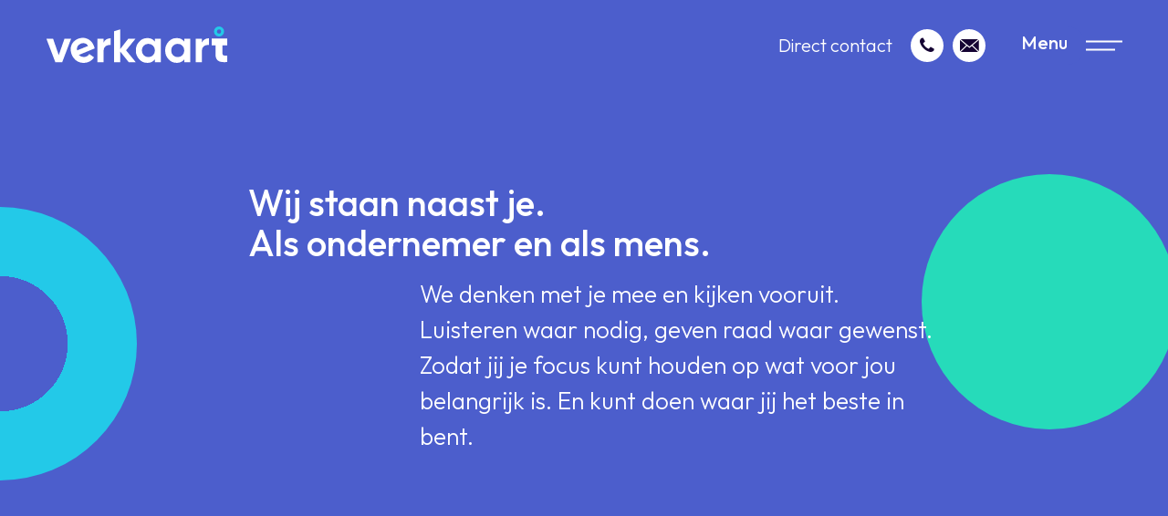

--- FILE ---
content_type: text/html; charset=utf-8
request_url: https://www.verkaart.nl/diensten
body_size: 3230
content:
<!DOCTYPE html>
<html dir="ltr" lang="nl" xml:lang="nl">
<head>
	
	<!--
	******************************************************************
	 VERKAART ADMINISTRATIE &AMP; ADVIES 2026	 Ontwerp & Techniek	: ISZO Visueel - www.iszovisueel.nl
	******************************************************************
	-->
	
	<title>Diensten</title>
	<base href="https://www.verkaart.nl/" />
	<meta charset="utf-8">
	<meta name="viewport" content="width=device-width, initial-scale=1.0, user-scalable=no">
	
	<meta name="description" content="Verkaart" />

    <link rel="preconnect" href="https://fonts.googleapis.com">
    <link rel="preconnect" href="https://fonts.gstatic.com" crossorigin>
    <link href="https://fonts.googleapis.com/css2?family=Outfit:wght@300;400;500&display=swap" rel="stylesheet">

    <link rel="stylesheet" href="css/bootstrap.css" type="text/css" />
    <link rel="stylesheet" href="js/aos/aos.css" type="text/css" />
	<link rel="stylesheet" href="js/colorbox/colorbox.css?v=1.0.2" type="text/css" />
    <link rel="stylesheet" href="js/slick/slick.css" type="text/css" />
    <link rel="stylesheet" href="js/slick/slick-theme.css" type="text/css" />
	<link rel="stylesheet" href="css/screen.css?v=1768903226" type="text/css" />
	

	<script src="//ajax.googleapis.com/ajax/libs/jquery/3.1.1/jquery.min.js"></script>
	<script>window.jQuery || document.write('<script src="js/jquery.3.1.1.min.js"><\/script>')</script>
	
	<!--[if lt IE 9]>
	<script src="https://html5shim.googlecode.com/svn/trunk/html5.js"></script>
	<![endif]-->
	
	<meta property="og:type" content="website" />
	<meta property="og:url" content="https://www.verkaart.nl/nl/diensten" />
	<meta property="og:title" content="Diensten" />


	
</head>
<body class="tpl-cms-diensten menu-2 lang-nl">

<div class="site-wrapper">

    <header class="site-header">
		<div class="container menu-bar">
            <a href="index.php" class="comp-logo"></a>

            <div class="tagline">Waar wij rekenen, maar jij telt</div>

            <div class="utils clearfix">
                <span class="text">Direct contact</span>
                <a href="tel:0031111241111"><i class="icon-phone"></i></a>
                <a href="mailto:mail@verkaart.nl"><i class="icon-email"></i></a>
            </div>

            <div class="nav-trigger nav-toggle">
                <span class="text">Menu</span>
                <span class="c-circle-half is-purple-2 half-left"></span>
                <div class="nav-icon">
                    <div class="middle"></div>
                </div>
            </div>
		</div>
	</header>

    <div class="mobile-nav" id="mobile-nav">
        <div class="container">
            <div class="inner">
                <div class="hide">
                    <ul class="mainnav">
	<li class="menu-1" data-show="submenu-1"><a href="nl/home" title="Home" >Home</a></li>
	<li class="parent-menu menu-3" data-show="submenu-3"><a href="nl/team" title="Team" >Team</a>
		<ul>
			<li class="menu-6" data-show="submenu-6"><a href="nl/team/medewerkers" title="Medewerkers" >Medewerkers</a></li>
		</ul>
	</li>
	<li class="menu-2" data-show="submenu-2"><a href="nl/diensten" class="active" title="Diensten" >Diensten</a></li>
	<li class="menu-4" data-show="submenu-4"><a href="nl/klanten" title="Klanten" >Klanten</a></li>
	<li class="menu-5" data-show="submenu-5"><a href="nl/contact" title="Contact" >Contact</a></li>
</ul>                </div>
                <ul class="navigation">
                    <li>
                        <a href="team">
                            <span class="text-a">Over ons</span>
                            <span class="text-b">en ons team</span>
                            <span class="button-arrow"><i class="icon-vk-donut"></i><i class="icon-vk-arrow"></i></span>
                        </a>
                    </li>
                    <li>
                        <a href="diensten">
                            <span class="text-a">Diensten</span>
                            <span class="text-b">van Verkaart</span>
                            <span class="button-arrow"><i class="icon-vk-donut"></i><i class="icon-vk-arrow"></i></span>
                        </a>
                    </li>
                    <li>
                        <a href="klanten">
                            <span class="text-a">Ervaringen</span>
                            <span class="text-b">van klanten</span>
                            <span class="button-arrow"><i class="icon-vk-donut"></i><i class="icon-vk-arrow"></i></span>
                        </a>
                    </li>
                    <li>
                        <a href="vacatures">
                            <span class="text-a">Vacatures</span>
                            <span class="text-b">werken bij</span>
                            <span class="button-arrow"><i class="icon-vk-donut"></i><i class="icon-vk-arrow"></i></span>
                        </a>
                    </li>
                </ul>
            </div>
        </div>
    </div>


    
<main class="main body main-page" role="main">

    <section class="mod-hero-b bg-purple-2">
        <div class="container">
            <span class="circle-a c-donut-half is-blue half-left rellax" data-rellax-speed="-7" data-rellax-percentage="0.4"></span>
            <div class="row">
                <div class="col-lg-4 col-left"></div>
                <div class="col-lg-6 col-right">
                    <div class="inner">
                                                <h1 class="article-title h1 t-white col-lg-pull-4" data-aos="fade-up">
                                                            <span class="t-line">Wij staan naast je. </span>
                                                            <span class="t-line">Als ondernemer en als mens.</span>
                                                    </h1>
                        <div class="article-output t-white font-lg" data-aos="fade-up" data-aos-delay="150">
                            <p>We denken met je mee en kijken vooruit. Luisteren waar nodig, geven raad waar gewenst. Zodat jij je focus kunt houden op wat voor jou belangrijk is. En kunt doen waar jij het beste in bent.</p>
                        </div>
                    </div>
                    <span class="circle-b c-circle is-blue-2 rellax" data-rellax-speed="-3" data-rellax-percentage="0.5"></span>
                </div>
            </div>
        </div>
    </section>

    <section class="mod-diensten-grid">
        <div class="container">
            <span class="c-donut is-red circle-a rellax" data-rellax-speed="3" data-rellax-percentage="0.2"></span>
            <div class="row">
                <div class="col-lg-3 col-left"></div>
                <div class="col-lg-9 col-right">
                    <div class="c-bricks js-bricks bricks-diensten">
                                                <div class="brick brick-dienst">
                            <div class="box" data-aos="fade-up" data-aos-delay="150">
                                                                    <img src="img/svg/icon-poppetje.svg" class="icon" />
                                                                <div class="info">
                                    <h2 class="article-title  h3 t-white">Kennismaken</h2>
                                                                        <span class="position t-blue-2">Eerst even snuffelen</span>
                                                                        <div class="quote t-white">
                                        <p>Het begint met elkaar leren kennen. Vrijblijvend. In alle openheid en zonder verwachtingen. Onder ’t genot van een goeie kop koffie of thee. Voor ons misschien wel de belangrijkste stap in &hellip;</p>                                    </div>
                                    <a href="https://www.verkaart.nl/nl/diensten/kennismaken" class="button bg-purple b-blue t-white t-hv-blue-2">Lees verder</a>
                                </div>
                            </div>
                        </div>
                                                <div class="brick brick-dienst">
                            <div class="box" data-aos="fade-up" data-aos-delay="150">
                                                                    <img src="img/svg/icon-cross.svg" class="icon" />
                                                                <div class="info">
                                    <h2 class="article-title  h3 t-white">Verwerken</h2>
                                                                        <span class="position t-blue-2">Financiële administratie</span>
                                                                        <div class="quote t-white">
                                        <p>Als ondernemer wil je doen waar je goed in bent: ondernemen. Je bezighouden met jouw bedrijf, bouwen aan jouw onderneming. Zonder je druk te hoeven maken over allerlei randzaken. Dat &hellip;</p>                                    </div>
                                    <a href="https://www.verkaart.nl/nl/diensten/verwerken" class="button bg-purple b-blue t-white t-hv-blue-2">Lees verder</a>
                                </div>
                            </div>
                        </div>
                                                <div class="brick brick-dienst">
                            <div class="box" data-aos="fade-up" data-aos-delay="150">
                                                                    <img src="img/svg/icon-equals.svg" class="icon" />
                                                                <div class="info">
                                    <h2 class="article-title  h3 t-white">Opstellen</h2>
                                                                        <span class="position t-blue-2">Jaarrekening en tussentijdse cijfers</span>
                                                                        <div class="quote t-white">
                                        <p>Naast het verwerken van de financiële administratie ontvang je periodiek van ons je tussentijdse cijfers. Dit kan per maand, kwartaal of per jaar, afhankelijk van het soort onderneming én &hellip;</p>                                    </div>
                                    <a href="https://www.verkaart.nl/nl/diensten/opstellen" class="button bg-purple b-blue t-white t-hv-blue-2">Lees verder</a>
                                </div>
                            </div>
                        </div>
                                                <div class="brick brick-dienst">
                            <div class="box" data-aos="fade-up" data-aos-delay="150">
                                                                    <img src="img/svg/icon-plus.svg" class="icon" />
                                                                <div class="info">
                                    <h2 class="article-title  h3 t-white">Indienen</h2>
                                                                        <span class="position t-blue-2">Inkomstenbelasting, Vennootschapsbelasting &amp; Omzetbelasting</span>
                                                                        <div class="quote t-white">
                                        <p>De meeste ondernemers moeten BTW-aangifte doen. Dit kan per maand, per kwartaal of per jaar. Als je boekhouding helemaal op orde is, is de BTW-aangifte eigenlijk een fluitje van een &hellip;                                    </div>
                                    <a href="https://www.verkaart.nl/nl/diensten/indienen" class="button bg-purple b-blue t-white t-hv-blue-2">Lees verder</a>
                                </div>
                            </div>
                        </div>
                                                <div class="brick brick-dienst">
                            <div class="box" data-aos="fade-up" data-aos-delay="150">
                                                                    <img src="img/svg/icon-divide.svg" class="icon" />
                                                                <div class="info">
                                    <h2 class="article-title  h3 t-white">Meedenken</h2>
                                                                        <span class="position t-blue-2">Advisering</span>
                                                                        <div class="quote t-white">
                                        <p>Ben je een startende ondernemer? Wil je een (bedrijfs)pand kopen? Overweeg je overname van een bestaand bedrijf?</p>

<p>We’ve been there and we’ve done it all! We weten daarom als geen ander &hellip;</p>                                    </div>
                                    <a href="https://www.verkaart.nl/nl/diensten/meedenken" class="button bg-purple b-blue t-white t-hv-blue-2">Lees verder</a>
                                </div>
                            </div>
                        </div>
                                                <div class="brick brick-dienst">
                            <div class="box" data-aos="fade-up" data-aos-delay="150">
                                                                    <img src="img/svg/icon-dakje.svg" class="icon" />
                                                                <div class="info">
                                    <h2 class="article-title  h3 t-white">Netwerken</h2>
                                                                        <span class="position t-blue-2">Overige diensten</span>
                                                                        <div class="quote t-white">
                                        <p>Wij zijn van alle markten thuis. Nou ja, bijna alle… Daar waar we de kennis niet zelf in huis hebben, staan wij in nauw contact met diverse partijen met uiteenlopende disciplines, vooral &hellip;</p>                                    </div>
                                    <a href="https://www.verkaart.nl/nl/diensten/netwerken" class="button bg-purple b-blue t-white t-hv-blue-2">Lees verder</a>
                                </div>
                            </div>
                        </div>
                                                <div class="brick-sizer"></div>
                    </div>
                </div>
            </div>
        </div>
    </section>

</main>

	<footer class="site-footer">
        <span class="c-double-half" data-rellax-speed="-1" data-rellax-percentage="0.1">
            <span class="c-circle-half is-blue" data-aos="fade-left" data-aos-delay="20"></span>
            <span class="c-circle-half is-blue-2" data-aos="fade-left" data-aos-delay="150"></span>
        </span>
        <span class="c-donut is-red" data-aos="fade-right" data-aos-delay="20"></span>
        <div class="container">
            <div class="primary">
                <div class="box box-1" data-aos="fade-up" data-aos-delay="20">
                    <a href="index.php" class="comp-logo"></a>
                    <p>Sint Jacobstraat 6 4301 CG Zierikzee</p>
                    <div class="contact-links">
                        <a href="mailto:mail@verkaart.nl">mail@verkaart.nl</a>
                        <a href="tel:0031111241111">+31 (0) 111 - 24 11 11</a>
                    </div>
                </div>
                <div class="box-2">
                    <div class="inner" data-aos="fade-up" data-aos-delay="200">
                        <span class="text">Gecertificeerd</span>
                        <a href="https://www.noab.nl" target="_blank"><img src="img/noab-logo.jpg" /></a>
                    </div>
                </div>
                <div class="box-3" data-aos="fade-up" data-aos-delay="350">
                    <span class="text">Stay connected</span>
                    <div class="socials">
                        <a href="https://www.linkedin.com/company/verkaart-administraties-advies" target="_blank"><i class="icon-linkedin-1"></i></a>
                        <a href="https://www.facebook.com/administratiekantoornielsverkaart" target="_blank"><i class="icon-facebook-1"></i></a>
                        <a href="https://www.instagram.com/verkaart_administraties_advies" target="_blank"><i class="icon-instagram"></i></a>
                    </div>
                </div>
            </div>
            <div class="secondary">
                Verkaart administratie &amp; advies &copy; 2022 all rights reserved / <a href="assets/data/download/verkaart-privacyverklaring.pdf" target="_blank">Privacy- cookie verklaring</a> / <a href="assets/data/download/verkaart-verwerkersoveenkomst.pdf" target="_blank">Verwerkersovereenkomst</a> / <a href="assets/data/download/verkaart-algemene-voorwaarden.pdf" target="_blank">Algemene voorwaarden</a><br> <a href="https://www.iszovisueel.nl" target="_blank">Made with &hearts; by ISZO Visueel</a> / <a href="https://www.estherschogfotografie.nl" target="_blank">Fotografie by Esther Schog</a> / <a href="https://www.videom.nl" target="_blank">Video by Videom</a> / Tekst by Nadine van der Hulle
            </div>
        </div>
	</footer>
</div>

<script type="text/javascript" src="js/aos/aos.js"></script>
<script type="text/javascript" src="js/jcombined.js?v=1.4.2"></script>
<script type="text/javascript" src="js/jstuff.js?v=1.4.2"></script>

<script type="text/javascript" src="js/ajaxupload.js"></script>
<script type="text/javascript" src="js/form_builder.js"></script>



</body>
</html>

--- FILE ---
content_type: text/css
request_url: https://www.verkaart.nl/js/slick/slick-theme.css
body_size: 310
content:
@charset "UTF-8";
/* Slider */
.slick-loading .slick-list {
  background: #fff url('./ajax-loader.gif') center center no-repeat;
}
/* Dots */
.slick-dotted .slick-slider {
  margin-bottom: 30px;
}
.slick-dots {
  position: absolute;
  bottom: -50px;
  list-style: none;
  display: block;
  text-align: center;
  padding: 0;
  margin: 0;
  width: 100%;
}
.slick-dots li {
  position: relative;
  display: inline-block;
  height: 20px;
  width: 20px;
  margin: 0 2px;
  padding: 0;
  cursor: pointer;
}
.slick-dots li button {
  display: block;
  height: 20px;
  width: 20px;
  outline: none;
  line-height: 1px;
  font-size: 1px;
  color: transparent;
  cursor: pointer;
  background: none;
  border: none;
}
.slick-dots li button:before {
  display: block;
  content: "";
  width: 14px;
  height: 14px;
  border-radius: 50%;
  background: #fff;
  border: 1px solid #fff;
  position: absolute;
  top: 3px;
  left: 3px;
}
.slick-dots li button:hover,
.slick-dots li button:focus {
  outline: none;
}
.slick-dots li.slick-active button {
  background: none;
}
.slick-dots li.slick-active button:before {
  background: #007BF7;
  border-color: #007BF7;
}
/*# sourceMappingURL=slick-theme.css.map */

--- FILE ---
content_type: text/css
request_url: https://www.verkaart.nl/css/screen.css?v=1768903226
body_size: 13174
content:
:root {
  --blue: #00365A;
  --blue2: #19274F;
  --pink: #F5A4A1;
  --pink2: #f5b5ac;
  --mint: #A6D3BA;
  --light: #cccccc;
  --green1: #76ae5f;
  --green2: #177e1f;
  --green3: #435956;
  --rust: #8E443F;
  --beige: #DBD9D1;
  --gold: #B3A678;
  --grey: #f8f7f6;
  --grey2: #f4f4f4;
}
.absolute {
  position: absolute;
  width: 100%;
  height: 100%;
  top: 0;
  left: 0;
}
.before {
  display: block;
  content: "";
}
.before-dark {
  display: block;
  content: "";
  width: 100%;
  height: 100%;
  position: absolute;
  top: 0;
  left: 0;
  background: #000000;
  opacity: 0.2;
}
.bgcover {
  background-size: cover;
  background-position: center center;
  background-repeat: no-repeat;
}
.bgcontain {
  background-size: contain;
  background-position: center bottom;
  background-repeat: no-repeat;
}
.bg-gradient {
  /* Permalink - use to edit and share this gradient: https://colorzilla.com/gradient-editor/#000000+0,000000+100&1+0,0+100 */
  background: -moz-linear-gradient(top, #000000 0%, rgba(0, 0, 0, 0) 100%);
  /* FF3.6-15 */
  background: -webkit-linear-gradient(top, #000000 0%, rgba(0, 0, 0, 0) 100%);
  /* Chrome10-25,Safari5.1-6 */
  background: linear-gradient(to bottom, #000000 0%, rgba(0, 0, 0, 0) 100%);
  /* W3C, IE10+, FF16+, Chrome26+, Opera12+, Safari7+ */
  filter: progid:DXImageTransform.Microsoft.gradient(startColorstr='#000000', endColorstr='#00000000', GradientType=0);
  /* IE6-9 */
}
.bg-gradient-up {
  /* Permalink - use to edit and share this gradient: https://colorzilla.com/gradient-editor/#000000+0,000000+100&0+0,1+100 */
  background: -moz-linear-gradient(top, rgba(0, 0, 0, 0) 0%, #000000 100%);
  /* FF3.6-15 */
  background: -webkit-linear-gradient(top, rgba(0, 0, 0, 0) 0%, #000000 100%);
  /* Chrome10-25,Safari5.1-6 */
  background: linear-gradient(to bottom, rgba(0, 0, 0, 0) 0%, #000000 100%);
  /* W3C, IE10+, FF16+, Chrome26+, Opera12+, Safari7+ */
  filter: progid:DXImageTransform.Microsoft.gradient(startColorstr='#00000000', endColorstr='#000000', GradientType=0);
  /* IE6-9 */
}
/* ==========================================================================
	BASE
   ========================================================================== */
article,
aside,
details,
figcaption,
figure,
footer,
header,
hgroup,
menu,
nav,
section {
  display: block;
}
html,
body {
  box-sizing: border-box;
  height: 100%;
  -webkit-font-smoothing: antialiased;
}
*,
*:before,
*:after {
  box-sizing: inherit;
}
body {
  font-family: 'Outfit', sans-serif;
  font-size: 20px;
  line-height: 1.6em;
  color: #150333;
  font-weight: 300;
  font-variant-numeric: lining-nums;
}
ul,
ol,
li {
  margin: 0;
  padding: 0;
  list-style: none;
}
textarea,
input[type="text"],
input[type="button"],
input[type="submit"] {
  -webkit-appearance: none;
  border-radius: 0;
}
.container {
  padding-left: 50px;
  padding-right: 50px;
}
@media (max-width: 991px) {
  .container {
    padding-left: 40px;
    padding-right: 40px;
  }
}
@media (max-width: 767px) {
  .container {
    padding-left: 30px;
    padding-right: 30px;
  }
}
/* @end */
/* @group default links */
a:link,
a:active,
a:visited {
  outline: none;
  color: #343436;
}
a:hover {
  text-decoration: none;
}
a:hover,
a:focus {
  color: #343436;
}
a:active,
a:focus,
*:focus {
  outline: none !important;
}
.noclick {
  cursor: default;
}
.bold {
  font-weight: bold;
}
img {
  max-width: 100%;
}
.align-right {
  text-align: right;
}
.container {
  position: relative;
}
.plx {
  pointer-events: none;
}
.debug .container {
  background: rgba(75, 125, 88, 0.05);
}
@media (max-width: 767px) {
  body {
    font-size: 17px;
  }
}
.indented {
  margin: 0 20px;
}
.bg-white {
  background-color: #fff;
}
.bg-black {
  background-color: #000;
}
.bg-dark {
  background-color: #343436;
}
.bg-light {
  background-color: var(--light);
}
.bg-purple {
  background-color: #150333;
}
.bg-purple-2 {
  background-color: #4C5ECC;
}
.bg-blue {
  background-color: #23C9E8;
}
.bg-blue-2 {
  background-color: #26DBBA;
}
/* ==========================================================================
	HEADINGS
   ========================================================================== */
h1,
h2,
h3,
h4,
.h1,
.h2,
.h3,
.h4 {
  font-family: 'Outfit', sans-serif;
  line-height: 1.1em;
  margin: 0 0 15px;
  color: #150333;
  font-weight: 500;
  position: relative;
}
h1 a,
h2 a,
h3 a,
h4 a,
.h1 a,
.h2 a,
.h3 a,
.h4 a {
  color: inherit;
}
h1.brd,
h2.brd,
h3.brd,
h4.brd,
.h1.brd,
.h2.brd,
.h3.brd,
.h4.brd {
  padding-bottom: 10px;
}
h1.brd:before,
h2.brd:before,
h3.brd:before,
h4.brd:before,
.h1.brd:before,
.h2.brd:before,
.h3.brd:before,
.h4.brd:before {
  display: block;
  content: "";
  width: 85px;
  height: 5px;
  background-color: #F49800;
  position: absolute;
  bottom: 0;
  left: 0;
}
h1 .t-line,
h2 .t-line,
h3 .t-line,
h4 .t-line,
.h1 .t-line,
.h2 .t-line,
.h3 .t-line,
.h4 .t-line {
  display: block;
}
.t-rotate {
  margin: 0;
  transform-origin: top left;
  transform: translateY(100%) rotate(-90deg);
}
.fw1 {
  font-weight: 300;
}
.fw2 {
  font-weight: 400;
}
.fw3 {
  font-weight: 500;
}
.f1 {
  font-family: 'Outfit', sans-serif;
}
.f2 {
  font-family: 'Outfit', sans-serif;
}
.f3 {
  font-family: 'Outfit', sans-serif;
}
.f4 {
  font-family: 'Outfit', sans-serif;
}
.font-lg {
  font-size: 28px;
  line-height: 1.5em;
}
@media (max-width: 1280px) {
  .font-lg {
    font-size: 26px;
  }
}
@media (max-width: 991px) {
  .font-lg {
    font-size: 22px;
  }
}
@media (max-width: 767px) {
  .font-lg {
    font-size: 20px;
  }
}
.t-bold {
  font-weight: 700;
}
.t-upper {
  text-transform: uppercase;
}
.t-normal {
  text-transform: none;
}
.t-intro {
  text-transform: uppercase;
  font-family: 'Outfit', sans-serif;
}
.h0 {
  font-size: 80px;
}
h1,
.h1 {
  font-size: 60px;
}
h2,
.h2 {
  font-size: 40px;
}
h3,
.h3 {
  font-size: 30px;
}
h4,
.h4 {
  font-size: 20px;
}
h5,
.h5 {
  font-size: 18px;
}
@media (max-width: 1480px) {
  .h0 {
    font-size: 70px;
  }
  h1,
  .h1 {
    font-size: 50px;
  }
  h2,
  .h2 {
    font-size: 30px;
  }
  h3,
  .h3 {
    font-size: 26px;
  }
  h4,
  .h4 {
    font-size: 20px;
  }
  h5,
  .h5 {
    font-size: 18px;
  }
}
@media (max-width: 1280px) {
  .h0 {
    font-size: 60px;
  }
  h1,
  .h1 {
    font-size: 40px;
  }
  h2,
  .h2 {
    font-size: 28px;
  }
  h3,
  .h3 {
    font-size: 24px;
  }
  h4,
  .h4 {
    font-size: 20px;
  }
  h5,
  .h5 {
    font-size: 18px;
  }
}
@media (max-width: 991px) {
  .h0 {
    font-size: 50px;
  }
  h1,
  .h1 {
    font-size: 32px;
  }
  h2,
  .h2 {
    font-size: 26px;
  }
  h3,
  .h3 {
    font-size: 20px;
  }
  h4,
  .h4 {
    font-size: 18px;
  }
}
@media (max-width: 767px) {
  .h0 {
    font-size: 40px;
  }
  h1,
  .h1 {
    font-size: 30px;
  }
  h2,
  .h2 {
    font-size: 24px;
  }
  h3,
  .h3 {
    font-size: 20px;
  }
  h4,
  .h4 {
    font-size: 18px;
  }
}
@media (max-width: 580px) {
  .h0 {
    font-size: 34px;
  }
  h1,
  .h1 {
    font-size: 28px;
  }
  h2,
  .h2 {
    font-size: 24px;
  }
  h3,
  .h3 {
    font-size: 20px;
  }
  h4,
  .h4 {
    font-size: 18px;
  }
}
.mod-title {
  margin-bottom: 50px;
}
.t-white {
  color: #fff;
}
.t-black {
  color: #000;
}
.t-light {
  color: var(--light);
}
.t-dark {
  color: #343436;
}
.t-orange {
  color: #F49800;
}
.t-purple {
  color: #150333;
}
.t-purple-2 {
  color: #4C5ECC;
}
.t-blue {
  color: #23C9E8;
}
.t-blue-2 {
  color: #26DBBA;
}
.js-split .split-1 {
  display: block;
}
.js-split .split-2 {
  display: block;
}
.js-split.t-indent .split-2 {
  padding-left: 30px;
}
.t-upper {
  text-transform: uppercase;
}
.t-lower {
  text-transform: lowercase;
}
.t-none {
  text-transform: none;
}
.a-left {
  text-align: left;
}
.a-center {
  text-align: center;
}
.a-right {
  text-align: right;
}
.px-left-indent {
  padding-left: 100px;
}
/* ==========================================================================
	ARTICLE OUTPUT  DEFAULTS
   ========================================================================== */
.article-header,
.post-header {
  position: relative;
}
.article-output h1,
.post-output h1,
.article-output h2,
.post-output h2,
.article-output h3,
.post-output h3,
.article-output h4,
.post-output h4 {
  color: #343436;
}
.article-output h1,
.post-output h1 {
  font-size: 26px;
}
.article-output h2,
.post-output h2 {
  font-size: 22px;
}
.article-output h3,
.post-output h3 {
  font-size: 20px;
}
.article-output h4,
.post-output h4 {
  font-size: 18px;
}
.article-output p,
.post-output p {
  margin-bottom: 30px;
}
.article-output p:last-child,
.post-output p:last-child {
  margin-bottom: 0;
}
.article-output a,
.post-output a {
  color: #F49800;
}
.article-output ul,
.post-output ul,
.article-output ol,
.post-output ol,
.article-output li,
.post-output li {
  margin: 0;
  padding: 0;
  list-style: none;
}
.article-output ul,
.post-output ul {
  margin: 0 0 20px;
}
.article-output ul li,
.post-output ul li {
  margin-left: 30px;
  list-style: disc;
}
.article-output ol,
.post-output ol {
  margin: 0 0 20px;
}
.article-output ol li,
.post-output ol li {
  margin-left: 30px;
  list-style: decimal;
}
.article-output table,
.post-output table {
  width: 100%;
  max-width: 1001px;
  margin-bottom: 30px;
}
.article-output table tbody th,
.post-output table tbody th {
  background: #343436;
  color: #fff;
  text-align: left;
  padding: 5px 8px;
  white-space: nowrap;
  width: 200px;
}
.article-output table tbody th:last-child,
.post-output table tbody th:last-child {
  width: auto;
}
.article-output table tbody td,
.post-output table tbody td {
  padding: 5px 8px;
  white-space: nowrap;
  width: 200px;
}
.article-output table tbody td:last-child,
.post-output table tbody td:last-child {
  width: auto;
}
.article-output table tbody tr,
.post-output table tbody tr {
  background: #f8f8f8;
}
.article-output table tbody tr:nth-child(odd),
.post-output table tbody tr:nth-child(odd) {
  background: #eee;
}
.article-output table.large-table,
.post-output table.large-table {
  width: 100%;
  max-width: 1600px;
}
.article-output table.large-table tbody th,
.post-output table.large-table tbody th,
.article-output table.large-table tbody td,
.post-output table.large-table tbody td {
  white-space: normal;
}
.article-output .scrollpointer,
.post-output .scrollpointer {
  display: none;
}
.article-actions {
  margin-top: 40px;
}
@media (max-width: 991px) {
  .article-output .table-scroll-container {
    overflow-y: scroll;
    padding-bottom: 10px;
  }
  .article-output .table-scroll-container table {
    width: 1000px;
    margin-bottom: 0 !important;
  }
  .article-output .scrollpointer {
    display: block;
    width: 100%;
    text-align: center;
    margin-bottom: 30px;
    color: #343436;
    background: #ccc;
    line-height: 30px;
  }
}
@media (max-width: 776px) {
  .article-output .table-scroll-container table {
    width: 1000px;
  }
}
@media (max-width: 1280px) {
  .article-output h1 {
    font-size: 32px;
  }
  .article-output h2 {
    font-size: 28px;
  }
  .article-output h3 {
    font-size: 22px;
  }
  .article-output h4 {
    font-size: 18px;
  }
}
@media (max-width: 991px) {
  .article-output h1 {
    font-size: 30px;
  }
  .article-output h2 {
    font-size: 26px;
  }
  .article-output h3 {
    font-size: 20px;
  }
  .article-output h4 {
    font-size: 18px;
  }
}
@media (max-width: 767px) {
  .article-output h1 {
    font-size: 28px;
  }
  .article-output h2 {
    font-size: 24px;
  }
  .article-output h3 {
    font-size: 20px;
  }
  .article-output h4 {
    font-size: 18px;
  }
}
.grecaptcha-badge {
  z-index: 300 !important;
  display: none !important;
}
.site-wrapper {
  overflow: hidden;
  position: relative;
}
.main-content {
  position: relative;
}
.comp-logo {
  display: block;
  width: 200px;
  height: 42px;
  position: relative;
  background-image: url(../img/verkaart-logo.svg);
  background-size: contain;
  background-repeat: no-repeat;
}
.tpl-cms-diensten .site-header .comp-logo,
.tpl-cms-klant .site-header .comp-logo {
  background-image: url(../img/verkaart-logo-2.svg);
}
.site-header {
  width: 100%;
  position: fixed;
  top: 0;
  left: 0;
  z-index: 996;
  background-color: transparent;
  transition: all 0.5s ease-in-out;
  pointer-events: none;
}
.site-header .menu-bar {
  height: 100px;
  transition: all 0.3s ease-in-out;
}
.site-header .comp-logo {
  position: absolute;
  left: 50px;
  top: 50%;
  transform: translateY(-50%);
  transition: all 0.3s ease-in-out;
  pointer-events: auto;
}
.site-header .tagline {
  color: #fff;
  font-size: 20px;
  position: absolute;
  top: 54%;
  left: 285px;
  transform: translateY(-50%);
  transition: all 0.4s ease-in-out;
  opacity: 0;
  top: 20%;
}
.scrolled-phase-2 .site-header .tagline {
  opacity: 1;
  top: 56%;
}
.site-header .utils {
  position: absolute;
  right: 200px;
  top: 50%;
  transform: translateY(-50%);
  transition: all 0.3s ease-in-out;
  pointer-events: auto;
}
.site-header .utils .text,
.site-header .utils a {
  display: block;
  float: left;
  color: #fff;
}
.site-header .utils .text {
  margin-right: 10px;
  line-height: 36px;
}
.site-header .utils a {
  width: 36px;
  height: 36px;
  border-radius: 50%;
  text-align: center;
  background-color: #fff;
  color: #150333;
  margin-left: 10px;
  font-size: 20px;
  line-height: 36px;
  transition: all 0.2s ease-in-out;
}
.site-header .utils a:hover {
  background-color: #EC4D53;
  transform: scale(1.07);
}
.site-header .nav-toggle {
  display: block;
  padding-right: 60px;
  height: 42px;
  position: absolute;
  top: 50%;
  right: 50px;
  transform: translateY(-50%);
  transition: all 0.3s ease-in-out;
  pointer-events: auto;
}
.site-header .nav-toggle .text {
  display: block;
  color: #fff;
  font-weight: 500;
  line-height: 36px;
}
.site-header .nav-toggle .c-circle-half {
  height: 42px;
  width: 21px;
  position: absolute;
  top: 50%;
  left: 50px;
  transform: translateY(-50%);
}
.scrolled .site-header,
.shownav .site-header {
  top: 0;
  background-color: #150333;
}
.scrolled .site-header:before,
.shownav .site-header:before {
  opacity: 1;
}
.scrolled .site-header .menu-bar,
.shownav .site-header .menu-bar {
  height: 80px;
}
.scrolled .site-header .nav-icon:before,
.shownav .site-header .nav-icon:before,
.scrolled .site-header .nav-icon:after,
.shownav .site-header .nav-icon:after,
.scrolled .site-header .nav-icon div,
.shownav .site-header .nav-icon div {
  background-color: #fff;
}
@media (max-width: 1280px) {
  .site-header .tagline {
    display: none;
  }
}
@media (max-width: 991px) {
  .site-wrapper {
    padding-top: 70px;
  }
  .site-header {
    background-color: #150333;
  }
  .site-header:before {
    bottom: -20px;
  }
  .site-header .menu-bar {
    height: 70px;
  }
  .site-header .comp-logo {
    height: 32px;
    width: 170px;
    left: 40px;
    top: 44%;
  }
  .scrolled .site-header .menu-bar,
  .shownav .site-header .menu-bar {
    height: 70px;
  }
  .scrolled .site-header .comp-logo,
  .shownav .site-header .comp-logo {
    height: 32px;
    margin-left: 0;
  }
}
@media (max-width: 767px) {
  .site-header .comp-logo {
    height: 33px;
    left: 15px;
  }
  .site-header .utils {
    right: 150px;
  }
  .site-header .utils .text {
    display: none;
  }
  .site-header .nav-toggle {
    right: 15px;
  }
}
@media (max-width: 480px) {
  .site-header .utils {
    display: none;
  }
}
.site-footer {
  position: relative;
  z-index: 15;
  background-color: #150333;
  padding-top: 260px;
  font-size: 15px;
}
.site-footer:before,
.site-footer:after {
  display: block;
  content: "";
  position: absolute;
  top: 0;
  pointer-events: none;
}
.site-footer:before {
  width: 120%;
  height: 260px;
  background-color: #fff;
  left: -10%;
}
.site-footer:after {
  width: 3000px;
  height: 1000px;
  background: #150333;
  left: calc(50% - 1800px);
  border-radius: 80%;
}
.site-footer .c-double-half {
  position: absolute;
  top: -40px;
  right: 0;
  z-index: 100;
}
.site-footer .c-donut {
  position: absolute;
  bottom: -150px;
  left: -150px;
  z-index: 100;
}
.site-footer .primary {
  position: relative;
  z-index: 50;
  padding-bottom: 150px;
  color: rgba(255, 255, 255, 0.6);
}
.site-footer .primary p {
  margin: 20px 0 15px 0;
}
.site-footer .primary a {
  color: rgba(255, 255, 255, 0.6);
}
.site-footer .primary .contact-links a {
  display: block;
}
.site-footer .primary .box-1 {
  max-width: 300px;
}
.site-footer .primary .box-2 {
  position: absolute;
  top: 10px;
  left: 50%;
  transform: translateX(-50%);
  text-align: center;
}
.site-footer .primary .box-2 img {
  width: 90px;
}
.site-footer .primary .box-3 {
  position: absolute;
  top: 60px;
  right: 0;
  font-size: 20px;
}
.site-footer .primary .box-3 .text {
  display: block;
  color: #4C5ECC;
  margin-bottom: 10px;
}
.site-footer .primary .socials a {
  color: #fff;
}
.site-footer .secondary {
  position: relative;
  z-index: 50;
  padding: 20px 0;
  text-align: center;
  color: rgba(255, 255, 255, 0.6);
}
.site-footer .secondary a {
  color: rgba(255, 255, 255, 0.6);
}
.site-footer .secondary a:hover {
  color: #EC4D53;
}
@media (max-width: 1280px) {
  .site-footer .c-double-half {
    top: -40px;
  }
  .site-footer .c-double-half .c-circle-half {
    width: 125px;
    height: 250px;
  }
}
@media (max-width: 991px) {
  .site-footer {
    padding-top: 160px;
  }
  .site-footer .c-double-half {
    top: -40px;
  }
  .site-footer .c-double-half .c-circle-half {
    width: 100px;
    height: 200px;
  }
  .site-footer .c-donut {
    display: none;
  }
  .site-footer .primary {
    padding-bottom: 40px;
  }
  .site-footer .primary .box-2 {
    left: 60%;
  }
  .site-footer .primary .box-2 .text {
    display: block;
    font-size: 80%;
  }
  .site-footer .primary .box-2 img {
    width: 80px;
  }
}
@media (max-width: 580px) {
  .site-footer .c-double-half {
    top: -60px;
  }
  .site-footer .c-double-half .c-circle-half {
    width: 80px;
    height: 160px;
  }
  .site-footer .primary .box-1 {
    margin-bottom: 60px;
  }
  .site-footer .primary .box-2 {
    left: auto;
    right: 0;
    top: auto;
    bottom: 40px;
    transform: none;
  }
  .site-footer .primary .box-3 {
    position: static;
  }
}
@media (max-width: 500px) {
  .site-footer {
    padding-top: 100px;
  }
  .site-footer .c-double-half {
    top: -30px;
  }
  .site-footer .c-double-half .c-circle-half {
    width: 60px;
    height: 120px;
  }
}
/* ==========================================================================
	MOBILE MENU
   ========================================================================== */
.nav-icon {
  display: block;
  width: 40px;
  cursor: pointer;
  position: absolute;
  right: 0;
  top: 50%;
  transform: translateY(-50%);
  transition: all 0.3s ease-in-out;
}
.nav-icon:before,
.nav-icon:after,
.nav-icon .middle {
  background-color: #fff;
  content: '';
  display: block;
  position: relative;
  height: 2px;
  margin: 7px 0;
  transition: all 0.3s ease-in-out;
}
.nav-icon .middle {
  display: none;
}
.nav-icon:after {
  width: 80%;
}
.nav-icon.i-white:before,
.nav-icon.i-white:after,
.nav-icon.i-white .middle {
  background-color: #fff;
}
.shownav .nav-icon:before,
.shownav .nav-icon:after,
.shownav .nav-icon div {
  left: 0;
}
.shownav .nav-icon:before {
  transform: translateY(5px) rotate(135deg);
  -moz-transform: translateY(5px) rotate(135deg);
  -webkit-transform: translateY(5px) rotate(135deg);
}
.shownav .nav-icon:after {
  width: 100%;
  transform: translateY(-5px) rotate(-135deg);
  -moz-transform: translateY(-5px) rotate(-135deg);
  -webkit-transform: translateY(-5px) rotate(-135deg);
}
.shownav .nav-icon .middle {
  -moz-transform: scale(0);
  -webkit-transform: scale(0);
  transform: scale(0);
}
.mobile-nav {
  width: 100%;
  height: 100%;
  padding: 0;
  color: #fff;
  background: #150333;
  overflow: hidden;
  position: fixed;
  top: -100%;
  left: 0;
  z-index: 900;
  overflow-y: scroll;
  /* has to be scroll, not auto */
  -webkit-overflow-scrolling: touch;
  transition: all 0.5s ease 0s;
}
.mobile-nav .inner {
  height: 100vh;
  z-index: 200;
  font-size: 16px;
  position: relative;
}
.mobile-nav .inner h2,
.mobile-nav .inner h3,
.mobile-nav .inner h4 {
  font-size: 18px;
}
.mobile-nav .navigation {
  width: 100%;
  position: absolute;
  top: 35%;
  left: 0;
  display: flex;
  flex-wrap: wrap;
}
.mobile-nav .navigation li {
  flex: 0 0 auto;
  width: 50%;
  background-color: rgba(255, 255, 255, 0);
  margin-bottom: 60px;
}
.mobile-nav .navigation a {
  display: block;
  max-width: 400px;
  font-size: 50px;
  color: #fff;
  line-height: 1.2em;
  font-weight: 500;
  position: relative;
  padding-right: 80px;
}
.mobile-nav .navigation a .text-a,
.mobile-nav .navigation a .text-b {
  display: block;
  position: relative;
  transition: all 0.3s ease 0s;
}
.mobile-nav .navigation a .text-a {
  position: absolute;
  top: 0;
  left: 0;
}
.mobile-nav .navigation a .text-b {
  opacity: 0;
  color: #23C9E8;
}
.mobile-nav .navigation a .button-arrow {
  position: absolute;
  top: 50%;
  right: 0;
  transform: translateY(-46%);
  color: #fff;
  line-height: 1em;
}
.mobile-nav .navigation a .button-arrow i {
  display: inline-block;
  font-size: 70%;
  transition: all 0.2s ease-in-out 0s;
}
.mobile-nav .navigation a .button-arrow i:before {
  margin-right: 0;
  margin-left: 0;
}
.mobile-nav .navigation a .button-arrow i.icon-vk-arrow {
  color: #4C5ECC;
}
.mobile-nav .navigation a:hover .text-a {
  opacity: 0;
  left: -20px;
}
.mobile-nav .navigation a:hover .text-b {
  opacity: 1;
}
.mobile-nav .navigation a:hover .button-arrow i {
  -webkit-transform: rotate(-180deg);
  -ms-transform: rotate(-180deg);
  transform: rotate(-180deg);
}
.mobile-nav .navigation a:hover .button-arrow i.icon-vk-donut {
  color: #23C9E8;
}
.mobile-nav .navigation a:hover .button-arrow i.icon-vk-arrow {
  color: #fff;
}
.shownav .mobile-nav {
  top: 0;
}
@media (max-width: 1280px) {
  .mobile-nav .navigation a {
    max-width: 300px;
    font-size: 36px;
    padding-right: 60px;
  }
}
@media (max-width: 991px) {
  .mobile-nav .navigation {
    max-width: 300px;
    position: static;
    margin: 220px auto;
  }
  .mobile-nav .navigation li {
    width: 100%;
    margin-bottom: 40px;
  }
}
/* ==========================================================================
	UTILITIES
   ========================================================================== */
.noclick {
  cursor: default;
}
.no-scroll {
  overflow: hidden;
}
@media screen and (min-width: 992px) {
  .no-scroll {
    overflow: inherit;
  }
}
.overflow-hidden {
  overflow: hidden;
}
.text-columns-2 {
  column-count: 2;
  column-gap: 30px;
}
/* ==========================================================================
	VIDEO CONTAINER
   ========================================================================== */
.video-container {
  position: relative;
  padding-bottom: 56.25%;
  height: 0;
  overflow: hidden;
}
.video-container iframe,
.video-container object,
.video-container embed {
  position: absolute;
  top: 0;
  left: 0;
  width: 100%;
  height: 100%;
}
/* ==========================================================================
	WIDTH
   ========================================================================== */
.w-25 {
  width: 25%;
}
.w-50 {
  width: 50%;
}
.w-75 {
  width: 75%;
}
.w-100 {
  width: 100%;
}
/* ==========================================================================
	DISPLAY
   ========================================================================== */
.d-none {
  display: none ;
}
.d-block {
  display: block ;
}
.d-inline {
  display: inline ;
}
.d-inline-block {
  display: inline-block;
}
@media screen and (min-width: 768px) {
  .d-sm-none {
    display: none ;
  }
  .d-sm-block {
    display: block ;
  }
  .d-sm-inline {
    display: inline ;
  }
  .d-sm-inline-block {
    display: inline-block;
  }
}
@media screen and (min-width: 992px) {
  .d-md-none {
    display: none ;
  }
  .d-md-block {
    display: block ;
  }
  .d-md-inline {
    display: inline ;
  }
  .d-md-inline-block {
    display: inline-block;
  }
}
/* ==========================================================================
	PADDING
   ========================================================================== */
.py-3 {
  padding-top: 20px !important;
  padding-bottom: 20px !important;
}
.py-4 {
  padding-top: 30px !important;
  padding-bottom: 30px !important;
}
.py-5 {
  padding-top: 60px !important;
  padding-bottom: 60px !important;
}
.py-6 {
  padding-top: 50px !important;
  padding-bottom: 50px !important;
}
@media screen and (min-width: 768px) {
  .py-3 {
    padding-top: 30px !important;
    padding-bottom: 30px !important;
  }
  .py-4 {
    padding-top: 45px !important;
    padding-bottom: 45px !important;
  }
  .py-5 {
    padding-top: 70px !important;
    padding-bottom: 70px !important;
  }
  .py-6 {
    padding-top: 100px !important;
    padding-bottom: 100px !important;
  }
}
@media screen and (min-width: 992px) {
  .py-3 {
    padding-top: 30px !important;
    padding-bottom: 30px !important;
  }
  .py-4 {
    padding-top: 60px !important;
    padding-bottom: 60px !important;
  }
  .py-5 {
    padding-top: 90px !important;
    padding-bottom: 90px !important;
  }
  .py-6 {
    padding-top: 150px !important;
    padding-bottom: 150px !important;
  }
}
.pb-0 {
  padding-bottom: 0 !important;
}
.pt-0 {
  padding-top: 0 !important;
}
/* ==========================================================================
	MARGIN
   ========================================================================== */
.mt-auto {
  margin-top: auto;
}
.mt-0 {
  margin-top: 0 !important;
}
.mt-1 {
  margin-top: 5px !important;
}
.mt-2 {
  margin-top: 10px !important;
}
.mt-3 {
  margin-top: 20px !important;
}
.mt-4 {
  margin-top: 30px !important;
}
.mt-5 {
  margin-top: 60px !important;
}
.mt-6 {
  margin-top: 50px !important;
}
.mr-0 {
  margin-right: 0 !important;
}
.mr-1 {
  margin-right: 5px !important;
}
.mr-2 {
  margin-right: 10px !important;
}
.mr-3 {
  margin-right: 20px !important;
}
.mr-4 {
  margin-right: 30px !important;
}
.mb-0 {
  margin-bottom: 0 !important;
}
.mb-1 {
  margin-bottom: 5px !important;
}
.mb-2 {
  margin-bottom: 10px !important;
}
.mb-3 {
  margin-bottom: 20px !important;
}
.mb-4 {
  margin-bottom: 30px !important;
}
.mb-5 {
  margin-bottom: 60px !important;
}
.mb-6 {
  margin-bottom: 50px !important;
}
@media screen and (min-width: 768px) {
  .mt-3 {
    margin-top: 30px !important;
  }
  .mt-4 {
    margin-top: 45px !important;
  }
  .mt-5 {
    margin-top: 70px !important;
  }
  .mt-6 {
    margin-top: 100px !important;
  }
  .mr-3 {
    margin-right: 30px !important;
  }
  .mr-4 {
    margin-right: 45px !important;
  }
  .mb-3 {
    margin-bottom: 30px !important;
  }
  .mb-4 {
    margin-bottom: 45px !important;
  }
  .mb-5 {
    margin-bottom: 70px !important;
  }
  .mb-6 {
    margin-bottom: 100px !important;
  }
  .ml-sm-60 {
    margin-left: 60px;
  }
}
@media screen and (min-width: 992px) {
  .mt-3 {
    margin-top: 30px !important;
  }
  .mt-4 {
    margin-top: 60px !important;
  }
  .mt-5 {
    margin-top: 90px !important;
  }
  .mt-6 {
    margin-top: 150px !important;
  }
  .mr-4 {
    margin-right: 60px !important;
  }
  .mb-3 {
    margin-bottom: 30px !important;
  }
  .mb-4 {
    margin-bottom: 60px !important;
  }
  .mb-5 {
    margin-bottom: 90px !important;
  }
  .mb-6 {
    margin-bottom: 150px !important;
  }
}
/* ==========================================================================
	ANIMATIONS
   ========================================================================== */
@keyframes FadeInRight {
  0% {
    opacity: 0;
    transform: translateX(-25%);
  }
  100% {
    opacity: 1;
    transform: translateX(0);
  }
}
@keyframes FadeOutRight {
  0% {
    opacity: 1;
    transform: translateX(0);
  }
  100% {
    opacity: 0;
    transform: translateX(-25%);
  }
}
@keyframes FadeInLeft {
  0% {
    opacity: 0;
    transform: translateX(25%);
  }
  100% {
    opacity: 1;
    transform: translateX(0);
  }
}
@keyframes FadeOutLeft {
  0% {
    opacity: 1;
    transform: translateX(0);
  }
  100% {
    opacity: 0;
    transform: translateX(25%);
  }
}
@keyframes FadeInUp {
  0% {
    opacity: 0;
    transform: translateY(60px);
  }
  100% {
    opacity: 1;
    transform: translateX(0);
  }
}
@keyframes float-up {
  0% {
    transform: translate(0px);
  }
  33% {
    transform: translate(-15px, -40px);
  }
  66% {
    transform: translate(15px, -60px);
  }
  100% {
    transform: translate(0px);
  }
}
@keyframes float-down {
  0% {
    transform: translate(0, 0);
  }
  33% {
    transform: translate(15px, 40px);
  }
  66% {
    transform: translate(-15px, 60px);
  }
  100% {
    transform: translate(0, 0);
  }
}
/* ==========================================================================
	BUTTONS
   ========================================================================== */
a.button,
form button {
  display: inline-block;
  font-family: 'Outfit', sans-serif;
  font-size: 18px;
  line-height: 38px;
  white-space: nowrap;
  padding: 0 70px 0 20px;
  background: none;
  border: none;
  border-radius: 0 0 25px 25px;
  color: #4C5ECC;
  text-decoration: none;
  transition: all 0.2s ease-in-out 0s;
  position: relative;
  z-index: 2;
  /* achtergrond kleur */
  /* border kleur */
  /* text kleur */
  /* arrow kleur */
}
a.button:before,
form button:before {
  display: block;
  content: "";
  width: 100%;
  height: 60%;
  position: absolute;
  bottom: 0;
  left: 0;
  border: 2px solid #4C5ECC;
  border-top: none;
  border-radius: 0 0 50px 50px;
  box-shadow: 0 4px 4px rgba(0, 0, 0, 0.1);
  z-index: 10;
}
a.button .button-arrow,
form button .button-arrow {
  display: block;
  position: absolute;
  top: 50%;
  right: 10px;
  transform: translateY(-50%);
}
a.button .button-arrow i,
form button .button-arrow i {
  display: inline-block;
  font-size: 75%;
  transition: all 0.2s ease-in-out 0s;
}
a.button .button-arrow i:before,
form button .button-arrow i:before {
  margin-right: 0;
  margin-left: 0;
}
a.button .button-arrow i.icon-vk-donut,
form button .button-arrow i.icon-vk-donut {
  color: #26DBBA;
}
a.button.w-auto,
form button.w-auto {
  width: 100%;
}
a.button:hover .button-arrow i,
form button:hover .button-arrow i {
  -webkit-transform: rotate(180deg);
  -ms-transform: rotate(180deg);
  transform: rotate(180deg);
}
a.button:hover .button-arrow i.icon-vk-donut,
form button:hover .button-arrow i.icon-vk-donut {
  color: #fff;
}
a.button:hover .button-arrow i.icon-vk-arrow,
form button:hover .button-arrow i.icon-vk-arrow {
  color: #26DBBA;
}
a.button.no-radius,
form button.no-radius {
  border-radius: 0;
}
a.button.bg-white,
form button.bg-white {
  background: #fff;
}
a.button.bg-dark,
form button.bg-dark {
  background: #343436;
}
a.button.bg-none,
form button.bg-none {
  background: none;
}
a.button.bg-purple,
form button.bg-purple {
  background: #150333;
}
a.button.bg-purple-2,
form button.bg-purple-2 {
  background: #4C5ECC;
}
a.button.bg-blue,
form button.bg-blue {
  background: #23C9E8;
}
a.button.b-white:before,
form button.b-white:before {
  border-color: #fff;
}
a.button.b-dark,
form button.b-dark {
  border-color: #343436;
}
a.button.b-none,
form button.b-none {
  border-color: transparent;
  padding-left: 0;
}
a.button.b-blue:before,
form button.b-blue:before {
  border-color: #23C9E8;
}
a.button.b-blue-2:before,
form button.b-blue-2:before {
  border-color: #26DBBA;
}
a.button.t-white,
form button.t-white {
  color: #fff;
}
a.button.t-dark,
form button.t-dark {
  color: #343436;
}
a.button.t-orange,
form button.t-orange {
  color: #F49800;
}
a.button:hover.t-hv-white,
form button:hover.t-hv-white {
  color: #fff;
}
a.button:hover.t-hv-dark,
form button:hover.t-hv-dark {
  color: #343436;
}
a.button:hover.t-hv-orange,
form button:hover.t-hv-orange {
  color: #F49800;
}
a.button:hover.t-hv-blue,
form button:hover.t-hv-blue {
  color: #23C9E8;
}
a.button:hover.t-hv-blue-2,
form button:hover.t-hv-blue-2 {
  color: #26DBBA;
}
a.button:hover.t-hv-purple,
form button:hover.t-hv-purple {
  color: #150333;
}
a.button:hover.t-hv-purple-2,
form button:hover.t-hv-purple-2 {
  color: #4C5ECC;
}
a.button:hover.t-hv-red,
form button:hover.t-hv-red {
  color: #EC4D53;
}
a.button.a-white i,
form button.a-white i {
  color: #fff;
}
a.button.a-dark i,
form button.a-dark i {
  color: #343436;
}
.article-actions .button {
  margin: 0 20px 15px 0;
}
/* ==========================================================================
	BUTTON MODIFIERS
   ========================================================================== */
/* ==========================================================================
	BUTTON COLORS
   ========================================================================== */
/* ==========================================================================
	BUTTON GROUP
   ========================================================================== */
/* ==========================================================================
	ICON ANIMATION IN BUTTON
   ========================================================================== */
.buttonxxx [class^="icon-"],
.buttonxxx [class*=" icon-"] {
  display: inline-block;
  transform: translate(0, 0);
  transition: all 0.1s ease-out;
}
.hover .buttonxxx [class^="icon-"],
.buttonxxx:hover [class^="icon-"],
.hover .buttonxxx [class*=" icon-"],
.buttonxxx:hover [class*=" icon-"] {
  transition: all 0.3s cubic-bezier(0.2, 0.9, 0.3, 2.5), color 0.1s ease-out;
}
.hover .buttonxxx .icon-right-open,
.buttonxxx:hover .icon-right-open {
  transform: translate(-3px, 0);
}
.hover .buttonxxx .icon-arrow-left,
.buttonxxx:hover .icon-arrow-left {
  transform: translate(-3px, 0);
}
.hover .buttonxxx .icon-vb-arrow-right,
.buttonxxx:hover .icon-vb-arrow-right {
  transform: translate(3px, 0);
}
.hover .buttonxxx .icon-arrow-up,
.buttonxxx:hover .icon-arrow-up {
  transform: translate(0, -3px);
}
.hover .buttonxxx .icon-arrow-down,
.buttonxxx:hover .icon-arrow-down {
  transform: translate(0, 3px);
}
@font-face {
  font-family: 'fontello';
  src: url('../font/fontello.eot?84478498by');
  src: url('../font/fontello.eot?84478498by#iefix') format('embedded-opentype'), url('../font/fontello.woff2?84478498by') format('woff2'), url('../font/fontello.woff?84478498by') format('woff'), url('../font/fontello.ttf?84478498by') format('truetype'), url('../font/fontello.svg?84478498by#fontello') format('svg');
  font-weight: normal;
  font-style: normal;
}
/* Chrome hack: SVG is rendered more smooth in Windozze. 100% magic, uncomment if you need it. */
/* Note, that will break hinting! In other OS-es font will be not as sharp as it could be */
/*
@media screen and (-webkit-min-device-pixel-ratio:0) {
  @font-face {
    font-family: 'fontello';
    src: url('../font/fontello.svg?84478498#fontello') format('svg');
  }
}
*/
[class^="icon-"]:before,
[class*=" icon-"]:before {
  font-family: "fontello";
  font-style: normal;
  font-weight: normal;
  speak: never;
  display: inline-block;
  text-decoration: inherit;
  width: 1em;
  margin-right: 0.2em;
  text-align: center;
  /* opacity: .8; */
  /* For safety - reset parent styles, that can break glyph codes*/
  font-variant: normal;
  text-transform: none;
  /* fix buttons height, for twitter bootstrap */
  line-height: 1em;
  /* Animation center compensation - margins should be symmetric */
  /* remove if not needed */
  margin-left: 0.2em;
  /* you can be more comfortable with increased icons size */
  /* font-size: 120%; */
  /* Font smoothing. That was taken from TWBS */
  -webkit-font-smoothing: antialiased;
  -moz-osx-font-smoothing: grayscale;
  /* Uncomment for 3D effect */
  /* text-shadow: 1px 1px 1px rgba(127, 127, 127, 0.3); */
}
.icon-right-open-1:before {
  content: '\e009';
}
/* '' */
.icon-left-small:before {
  content: '\e800';
}
/* '' */
.icon-down:before {
  content: '\e801';
}
/* '' */
.icon-up-small:before {
  content: '\e802';
}
/* '' */
.icon-down-small:before {
  content: '\e803';
}
/* '' */
.icon-email:before {
  content: '\e804';
}
/* '' */
.icon-lwc-arrow-left:before {
  content: '\e805';
}
/* '' */
.icon-cancel-circled-outline:before {
  content: '\e806';
}
/* '' */
.icon-up:before {
  content: '\e807';
}
/* '' */
.icon-left-open-1:before {
  content: '\e808';
}
/* '' */
.icon-right-open-big:before {
  content: '\e809';
}
/* '' */
.icon-left-open-big:before {
  content: '\e80a';
}
/* '' */
.icon-left:before {
  content: '\e80b';
}
/* '' */
.icon-phone:before {
  content: '\e80c';
}
/* '' */
.icon-messenger-01:before {
  content: '\e80f';
}
/* '' */
.icon-arrow:before {
  content: '\e810';
}
/* '' */
.icon-lwc-arrow-right:before {
  content: '\e812';
}
/* '' */
.icon-whatsapp-01:before {
  content: '\e813';
}
/* '' */
.icon-right-small:before {
  content: '\e814';
}
/* '' */
.icon-right:before {
  content: '\e816';
}
/* '' */
.icon-vk-arrow:before {
  content: '\e822';
}
/* '' */
.icon-vk-donut:before {
  content: '\e823';
}
/* '' */
.icon-right-open-2:before {
  content: '\f006';
}
/* '' */
.icon-left-open-2:before {
  content: '\f007';
}
/* '' */
.icon-twitter-1:before {
  content: '\f099';
}
/* '' */
.icon-facebook-1:before {
  content: '\f09a';
}
/* '' */
.icon-mail-alt:before {
  content: '\f0e0';
}
/* '' */
.icon-linkedin-1:before {
  content: '\f0e1';
}
/* '' */
.icon-youtube:before {
  content: '\f167';
}
/* '' */
.icon-youtube-play:before {
  content: '\f16a';
}
/* '' */
.icon-instagram:before {
  content: '\f16d';
}
/* '' */
.icon-paper-plane:before {
  content: '\f1d8';
}
/* '' */
.icon-paper-plane-empty:before {
  content: '\f1d9';
}
/* '' */
.icon-facebook-official:before {
  content: '\f230';
}
/* '' */
.icon-twitter-squared:before {
  content: '\f304';
}
/* '' */
.article-images {
  overflow: hidden;
  margin-left: -15px;
  margin-right: -15px;
}
.article-images .image {
  width: 33.334%;
  float: left;
  padding: 15px;
}
.article-images a {
  display: block;
}
.article-images a:hover {
  opacity: 0.8;
}
@media (max-width: 991px) {
  .article-images .image {
    width: 50%;
  }
}
/* ==========================================================================
	VIDEO CONTAINER
   ========================================================================== */
.video-container {
  display: block;
  position: relative;
  padding-bottom: 56.25%;
  padding-top: 30px;
  height: 0;
  overflow: hidden;
}
.video-container iframe,
.video-container object,
.video-container embed {
  position: absolute;
  top: 0;
  left: 0;
  width: 100%;
  height: 100%;
}
/* ==========================================================================
	PAGINATION
   ========================================================================== */
.main-body {
  position: relative;
  z-index: 5;
}
.main-body.no-pt {
  padding-top: 0;
}
.main-body.no-pb {
  padding-bottom: 0;
}
.main-body.no-padding {
  padding: 0;
}
.main-body.pb-md {
  padding-bottom: 100px;
}
.main-body.pb-sm {
  padding-bottom: 60px;
}
.tpl-vacature .mod-hero-b .inner .article-output {
  max-width: 700px;
  margin: 60px 0;
  margin-left: 200px;
}
.tpl-vacature .mod-hero-b .inner .c-quote {
  margin-left: 200px;
}
.tpl-vacature .mod-hero-b .cross-a {
  display: block;
  position: absolute;
  bottom: -100px;
  right: -100px;
}
.tpl-vacature .post-content .article-output h2 {
  font-size: 40px;
  margin-top: 40px;
}
@media (max-width: 991px) {
  .tpl-vacature .mod-hero-b .inner .article-output {
    max-width: 700px;
    margin: 60px 0 0;
    margin-left: 0;
  }
  .tpl-vacature .mod-hero-b .inner .c-quote {
    margin-left: 0;
  }
}
.mod-home-banner {
  padding-top: 100px;
  background-color: #150333;
  position: relative;
}
.mod-home-banner:before,
.mod-home-banner:after {
  display: block;
  content: "";
  position: absolute;
  bottom: 0;
  pointer-events: none;
}
.mod-home-banner:before {
  width: 120%;
  height: 260px;
  background-color: #4C5ECC;
  left: -10%;
}
.mod-home-banner:after {
  width: 3000px;
  height: 2000px;
  background: #150333;
  left: calc(50% - 1200px);
  border-radius: 80%;
}
.mod-home-banner .inner {
  padding: 80px 0 650px;
  position: relative;
  z-index: 20;
}
.mod-home-banner .title-box {
  position: relative;
  z-index: 40;
  max-width: 750px;
  margin-left: 10%;
}
.mod-home-banner .article-title {
  margin-bottom: 30px;
}
.mod-home-banner .article-title .t-line {
  display: block;
}
.mod-home-banner .circle-a,
.mod-home-banner .circle-b,
.mod-home-banner .circle-c,
.mod-home-banner .circle-d,
.mod-home-banner .circle-e {
  position: absolute;
  z-index: 10;
}
.mod-home-banner .circle-a {
  height: 240px;
  width: 120px;
  top: 60px;
  left: -120px;
}
.mod-home-banner .circle-b {
  width: 750px;
  height: 750px;
  top: 70px;
  right: -200px;
}
.mod-home-banner .circle-c {
  width: 400px;
  height: 400px;
  top: 650px;
  right: -270px;
}
.mod-home-banner .circle-d {
  top: 360px;
  left: -160px;
}
.mod-home-banner .circle-e {
  height: 240px;
  width: 120px;
  top: 50%;
  left: 400px;
}
.mod-home-banner .cross-a {
  position: absolute;
  top: 63%;
  right: 475px;
  z-index: 100;
}
.mod-home-banner .cross-a .c-cross {
  width: 140px;
  height: 140px;
  -webkit-transform: rotate(-12deg);
  -ms-transform: rotate(-12deg);
  transform: rotate(-12deg);
}
@media (max-width: 1480px) {
  .mod-home-banner .title-box {
    margin-left: 8%;
  }
  .mod-home-banner .article-title {
    font-size: 80px;
  }
  .mod-home-banner .circle-b {
    width: 620px;
    height: 620px;
  }
  .mod-home-banner .circle-c {
    top: 560px;
  }
  .mod-home-banner .circle-d {
    width: 400px;
    height: 800px;
  }
  .mod-home-banner .cross-a {
    right: 320px;
  }
}
@media (max-width: 1280px) {
  .mod-home-banner .inner {
    padding-bottom: 600px;
  }
  .mod-home-banner .title-box {
    max-width: 650px;
    margin-left: 0;
  }
  .mod-home-banner .article-title {
    font-size: 66px;
  }
  .mod-home-banner .circle-a {
    top: 25px;
    left: -150px;
  }
  .mod-home-banner .circle-b {
    width: 550px;
    height: 550px;
    right: -240px;
  }
  .mod-home-banner .circle-c {
    width: 360px;
    height: 360px;
    top: 515px;
  }
  .mod-home-banner .circle-d {
    width: 300px;
    height: 600px;
    left: -220px;
  }
  .mod-home-banner .circle-e {
    left: 210px;
    top: 45%;
  }
  .mod-home-banner .cross-a {
    right: 205px;
  }
}
@media (max-width: 991px) {
  .mod-home-banner {
    padding-top: 0;
  }
  .mod-home-banner .title-box {
    max-width: 530px;
  }
  .mod-home-banner .article-title {
    font-size: 56px;
  }
  .mod-home-banner .circle-b {
    width: 430px;
    height: 430px;
    top: 50px;
  }
  .mod-home-banner .circle-c {
    width: 280px;
    height: 280px;
    top: 460px;
    right: -240px;
  }
  .mod-home-banner .circle-d {
    width: 250px;
    height: 500px;
    top: 400px;
    left: -150px;
  }
  .mod-home-banner .cross-a {
    right: 90px;
  }
  .mod-home-banner .cross-a .c-cross {
    width: 100px;
    height: 100px;
  }
}
@media (max-width: 767px) {
  .mod-home-banner {
    padding-top: 0;
  }
  .mod-home-banner .inner {
    padding-bottom: 350px;
  }
  .mod-home-banner .btn-video {
    background-color: #23C9E8;
    border-radius: 25px;
    color: #150333;
  }
  .mod-home-banner .btn-video:before {
    display: none;
  }
  .mod-home-banner .article-title {
    font-size: 44px;
  }
  .mod-home-banner .circle-a {
    left: -30px;
  }
  .mod-home-banner .circle-b {
    width: 380px;
    height: 380px;
    top: 25px;
    right: -80px;
  }
  .mod-home-banner .circle-c {
    width: 200px;
    height: 200px;
    right: 192px;
    top: 63%;
  }
  .mod-home-banner .circle-d {
    display: none;
  }
  .mod-home-banner .circle-e {
    width: 80px;
    height: 160px;
    top: 55%;
    left: -30px;
  }
  .mod-home-banner .cross-a {
    right: -50px;
  }
}
@media (max-width: 767px) {
  .mod-home-banner .circle-b {
    right: auto;
    left: 340px;
  }
  .mod-home-banner .circle-c {
    width: 160px;
    height: 160px;
    right: auto;
    top: 70%;
    left: 326px;
  }
  .mod-home-banner .circle-e {
    top: 43%;
    left: 120px;
  }
}
@media (max-width: 650px) {
  .mod-home-banner .inner {
    padding: 120px 0 500px;
  }
  .mod-home-banner .circle-a {
    top: 50px;
    left: -70px;
  }
  .mod-home-banner .circle-b {
    width: 450px;
    height: 450px;
    top: 140px;
    left: 160px;
    z-index: 20;
  }
  .mod-home-banner .circle-c {
    width: 200px;
    height: 200px;
    top: 63%;
    left: 439px;
    z-index: 25;
  }
  .mod-home-banner .circle-e {
    top: 50%;
    left: 120px;
  }
  .mod-home-banner .cross-a {
    display: none;
  }
}
@media (max-width: 570px) {
  .mod-home-banner .inner {
    padding: 120px 0 520px;
  }
  .mod-home-banner .circle-b {
    top: 200px;
    left: 30px;
  }
  .mod-home-banner .circle-c {
    left: 345px;
  }
  .mod-home-banner .circle-e {
    top: 55%;
    left: -30px;
  }
}
@media (max-width: 480px) {
  .mod-home-banner .circle-b {
    width: 400px;
    height: 400px;
    top: 200px;
    left: 0;
  }
  .mod-home-banner .circle-c {
    top: 60%;
    left: 255px;
  }
}
@media (max-width: 420px) {
  .mod-home-banner .inner {
    padding: 120px 0 520px;
  }
  .mod-home-banner .article-title {
    font-size: 40px;
  }
}
.mod-info {
  background-color: #4C5ECC;
  padding: 220px 0 160px 0;
}
.mod-info .circle-a {
  width: 600px;
  height: 600px;
  position: absolute;
  top: -200px;
  right: 100px;
}
.mod-info .article-title {
  max-width: 800px;
  margin-left: -30%;
  margin-bottom: 60px;
}
@media (max-width: 1280px) {
  .mod-info {
    padding: 160px 0 160px 0;
  }
  .mod-info .circle-a {
    width: 500px;
    height: 500px;
    top: -150px;
    right: -100px;
  }
  .mod-info .col-left {
    max-width: 700px;
  }
  .mod-info .article-title {
    margin-left: 0;
  }
}
@media (max-width: 991px) {
  .mod-info {
    padding: 120px 0 120px 0;
  }
  .mod-info .circle-a {
    width: 400px;
    height: 400px;
    top: -100px;
    right: -100px;
  }
}
@media (max-width: 570px) {
  .mod-info {
    padding-top: 240px;
  }
  .mod-info .circle-a {
    width: 300px;
    height: 300px;
    top: -230px;
    right: auto;
  }
}
@media (max-width: 480px) {
  .mod-info .circle-a {
    top: -200px;
  }
}
.mod-diensten {
  background-color: #fff;
  position: relative;
}
.mod-diensten:before,
.mod-diensten:after {
  display: block;
  content: "";
  position: absolute;
  top: 0;
  pointer-events: none;
}
.mod-diensten:before {
  width: 120%;
  height: 260px;
  background-color: #4C5ECC;
  left: -10%;
}
.mod-diensten:after {
  width: 3000px;
  height: 1000px;
  background: #fff;
  left: calc(50% - 1200px);
  border-radius: 80%;
}
.mod-diensten .container {
  position: relative;
  z-index: 50;
}
.mod-diensten .primary {
  margin-bottom: 60px;
}
.mod-diensten .inner {
  padding: 160px 0 300px;
}
.mod-diensten .donut-a {
  width: 400px;
  height: 400px;
  position: absolute;
  bottom: 0;
  left: -100px;
  z-index: 100;
}
.mod-diensten .donut-b {
  width: 550px;
  height: 550px;
  position: absolute;
  bottom: 20px;
  right: -100px;
}
.mod-diensten .secondary .col {
  position: relative;
  z-index: 30;
}
.mod-diensten .secondary .col:before {
  display: block;
  content: "";
  width: 1500px;
  height: 100%;
  background-color: #fff;
  position: absolute;
  top: 0;
  left: -1475px;
  z-index: 10;
}
@media (max-width: 1280px) {
  .mod-diensten .col-slider {
    width: 80%;
    margin-left: 20%;
  }
}
@media (max-width: 991px) {
  .mod-diensten .inner {
    padding: 160px 0 250px;
  }
  .mod-diensten .donut-a {
    width: 360px;
    height: 360px;
    left: -100px;
    z-index: 5;
  }
  .mod-diensten .secondary .col-slider {
    width: 100%;
    margin-left: 0;
  }
  .mod-diensten .secondary .col-slider:before {
    display: none;
  }
}
@media (max-width: 640px) {
  .mod-diensten .inner {
    padding: 160px 0 200px;
  }
  .mod-diensten .donut-a {
    width: 360px;
    height: 360px;
    left: -100px;
    z-index: 5;
  }
  .mod-diensten .donut-b {
    width: 410px;
    height: 410px;
    right: -130px;
  }
  .mod-diensten .donut-b {
    width: 450px;
    height: 450px;
    bottom: 20px;
    right: -100px;
  }
  .mod-diensten .secondary .col-slider {
    width: calc(100% + 40px);
  }
  .mod-diensten .secondary .col-slider:before {
    display: none;
  }
}
.mod-reviews {
  padding: 80px 0;
}
.mod-reviews .c-circle-img {
  width: 500px;
  height: 500px;
}
.mod-reviews .inner {
  position: relative;
}
.mod-reviews .inner .article-content {
  position: absolute;
  top: 50%;
  left: 0;
  transform: translateY(-50%);
}
@media (max-width: 1280px) {
  .mod-reviews .c-circle-img {
    width: 400px;
    height: 400px;
  }
}
@media (max-width: 991px) {
  .mod-reviews {
    padding-bottom: 120px;
  }
  .mod-reviews .col-left {
    margin-bottom: 40px;
  }
  .mod-reviews .c-circle-img {
    width: 300px;
    height: 300px;
  }
  .mod-reviews .inner .article-content {
    position: static;
    transform: none;
  }
}
.mod-hero-a {
  padding-top: 200px;
  padding-bottom: 100px;
  background-color: #150333;
  position: relative;
  overflow: hidden;
}
.mod-hero-a .col-left .circle-a {
  width: 650px;
  height: 650px;
}
.mod-hero-a .col-left .article-image {
  margin-left: -100px;
}
.mod-hero-a .col-right .inner {
  position: relative;
}
.mod-hero-a .col-right .content-box {
  position: absolute;
  top: 50%;
  left: 0;
  transform: translateY(-50%);
}
.mod-hero-b {
  padding-top: 200px;
  padding-bottom: 100px;
  background-color: #150333;
  position: relative;
  z-index: 20;
}
.mod-hero-b.bg-purple-2 {
  background-color: #4C5ECC;
}
.mod-hero-b .inner {
  position: relative;
  z-index: 10;
}
.mod-hero-b .col-right {
  position: relative;
}
.mod-hero-b .circle-a {
  position: absolute;
  top: -160px;
  left: 0;
}
.mod-hero-b .circle-b {
  width: 280px;
  height: 280px;
  position: absolute;
  bottom: 40px;
  right: -240px;
}
.mod-hero-b.has-bg-circle {
  background: none;
  padding-bottom: 300px;
  margin-bottom: 100px;
}
.mod-hero-b.has-bg-circle .container {
  position: relative;
}
.mod-hero-b.has-bg-circle .container:before,
.mod-hero-b.has-bg-circle .container:after {
  display: block;
  content: "";
  position: absolute;
  pointer-events: none;
}
.mod-hero-b.has-bg-circle .container:after {
  width: 3000px;
  height: 2000px;
  background: #150333;
  left: calc(50% - 1200px);
  border-radius: 70%;
  bottom: -300px;
  z-index: -1;
}
.mod-hero-b.bg-purple-2.has-bg-circle .container:after {
  background: #4C5ECC;
}
@media (max-width: 991px) {
  .mod-hero-b {
    padding-top: 90px;
    padding-bottom: 120px;
  }
}
.mod-medewerkers {
  padding-top: 100px;
  padding-bottom: 100px;
  background-color: #150333;
  position: relative;
  overflow: hidden;
}
.mod-medewerkers:before,
.mod-medewerkers:after {
  display: block;
  content: "";
  position: absolute;
  bottom: 0;
  pointer-events: none;
}
.mod-medewerkers:before {
  width: 120%;
  height: 800px;
  background-color: #fff;
  left: -10%;
}
.mod-medewerkers:after {
  width: 3000px;
  height: 2000px;
  background: #150333;
  left: calc(50% - 1200px);
  border-radius: 70%;
  bottom: 300px;
}
.mod-medewerkers .container {
  position: relative;
  z-index: 20;
}
.mod-medewerkers .c-circle-half {
  width: 175px;
  height: 350px;
  position: absolute;
  top: -100px;
  left: 50px;
}
.mod-medewerkers .c-donut-half {
  position: absolute;
  top: 40%;
  left: 50px;
}
.mod-medewerkers .cross-a {
  position: absolute;
  top: 34%;
  right: -80px;
  z-index: 100;
}
.mod-medewerkers .cross-a .c-cross {
  -webkit-transform: rotate(-12deg);
  -ms-transform: rotate(-12deg);
  transform: rotate(-12deg);
}
.mod-medewerkers .secondary {
  position: relative;
  top: -180px;
}
@media (max-width: 1480px) {
  .mod-medewerkers .secondary {
    top: 0;
  }
  .mod-medewerkers .secondary .col-left {
    width: 20%;
  }
  .mod-medewerkers .secondary .col-right {
    width: 80%;
  }
}
@media (max-width: 1280px) {
  .mod-medewerkers .secondary .col-left {
    width: 10%;
  }
  .mod-medewerkers .secondary .col-right {
    width: 90%;
  }
}
@media (max-width: 991px) {
  .mod-medewerkers .c-donut-half {
    left: -60px;
  }
  .mod-medewerkers .secondary .col-left {
    display: none;
    width: 100%;
  }
  .mod-medewerkers .secondary .col-right {
    width: 100%;
    padding-left: 5px;
    padding-right: 5px;
  }
}
.mod-klanten {
  padding-top: 0px;
  padding-bottom: 200px;
  background-color: #150333;
  position: relative;
  overflow: hidden;
  margin-bottom: 300px;
}
.mod-klanten:before,
.mod-klanten:after {
  display: block;
  content: "";
  position: absolute;
  bottom: 0;
  pointer-events: none;
}
.mod-klanten:before {
  width: 120%;
  height: 800px;
  background-color: #fff;
  left: -10%;
}
.mod-klanten:after {
  width: 3000px;
  height: 2000px;
  background: #150333;
  left: calc(50% - 1200px);
  border-radius: 70%;
  bottom: 0;
}
.mod-klanten .container {
  position: relative;
  z-index: 20;
}
.mod-klanten .c-circle-half {
  width: 130px;
  height: 260px;
  position: absolute;
  bottom: -150px;
  left: 50px;
}
.mod-klanten .cross-a {
  position: absolute;
  top: 30%;
  left: 45%;
  z-index: 100;
}
.mod-klanten .cross-a .c-cross {
  width: 180px;
  height: 180px;
}
@media (max-width: 1280px) {
  .mod-klanten .c-circle-half {
    left: 0;
    margin-left: -80px;
  }
  .mod-klanten .cross-a {
    top: 30%;
    left: 90%;
  }
}
.mod-diensten-grid {
  padding-bottom: 100px;
  background-color: #fff;
  position: relative;
  overflow: hidden;
}
.mod-diensten-grid:before,
.mod-diensten-grid:after {
  display: block;
  content: "";
  position: absolute;
  top: 0;
  pointer-events: none;
}
.mod-diensten-grid:before {
  width: 120%;
  height: 600px;
  background-color: #4C5ECC;
  left: -10%;
}
.mod-diensten-grid:after {
  width: 3000px;
  height: 2000px;
  background: #4C5ECC;
  left: calc(50% - 1200px);
  border-radius: 70%;
  top: -1000px;
}
.mod-diensten-grid .container {
  position: relative;
  z-index: 20;
}
.mod-diensten-grid .circle-a {
  width: 600px;
  height: 600px;
  position: absolute;
  top: 1100px;
  left: 80px;
}
@media (max-width: 1480px) {
  .mod-diensten-grid .col-left {
    width: 15%;
  }
  .mod-diensten-grid .col-right {
    width: 85%;
  }
}
@media (max-width: 1280px) {
  .mod-diensten-grid .col-left {
    display: none;
    width: 100%;
  }
  .mod-diensten-grid .col-right {
    width: 100%;
    padding-left: 5px;
    padding-right: 5px;
  }
}
.mod-post-content {
  padding-top: 200px;
  padding-bottom: 200px;
  background-color: #150333;
  position: relative;
  margin-bottom: 200px;
}
.mod-post-content:before,
.mod-post-content:after {
  display: block;
  content: "";
  position: absolute;
  bottom: 0;
  pointer-events: none;
}
.mod-post-content:before {
  width: 120%;
  height: 800px;
  background-color: #fff;
  left: -10%;
}
.mod-post-content:after {
  width: 3000px;
  height: 2000px;
  background: #150333;
  left: calc(50% - 1200px);
  border-radius: 60%;
  bottom: 0px;
}
.mod-post-content .container {
  position: relative;
  z-index: 20;
}
.mod-post-content .circle-a {
  position: absolute;
  top: 0;
  left: 25px;
  z-index: -1;
}
.mod-post-content .cross-a {
  position: absolute;
  bottom: -240px;
  right: -80px;
  z-index: -1;
}
.mod-post-content .cross-a .c-cross {
  width: 250px;
  height: 250px;
  -webkit-transform: rotate(15deg);
  -ms-transform: rotate(15deg);
  transform: rotate(15deg);
}
.mod-post-content .circle-b {
  width: 650px;
  height: 650px;
  position: absolute;
  top: 0;
  left: 0;
  z-index: -1;
}
.mod-post-content .row-description-primary {
  position: relative;
  z-index: 5;
}
.mod-post-content .row-description-primary .post-header {
  margin-bottom: 40px;
}
.mod-post-content .row-description-secundary {
  position: relative;
  z-index: 5;
  margin-top: 200px;
}
@media (max-width: 1280px) {
  .mod-post-content .cross-a {
    position: absolute;
    bottom: -210px;
    right: -80px;
  }
  .mod-post-content .cross-a .c-cross {
    width: 180px;
    height: 180px;
  }
}
@media (max-width: 991px) {
  .mod-post-content {
    padding-top: 80px;
  }
  .mod-post-content .circle-a {
    left: -60px;
  }
}
.mod-klant-intro {
  padding-bottom: 200px;
  background-color: #4C5ECC;
  position: relative;
  overflow: hidden;
}
.mod-klant-intro:before,
.mod-klant-intro:after {
  display: block;
  content: "";
  position: absolute;
  bottom: 0;
  pointer-events: none;
}
.mod-klant-intro:before {
  width: 120%;
  height: 800px;
  background-color: #fff;
  left: -10%;
}
.mod-klant-intro:after {
  width: 3000px;
  height: 2000px;
  background: #4C5ECC;
  left: calc(50% - 1200px);
  border-radius: 70%;
  bottom: 0;
}
.mod-klant-intro .container {
  position: relative;
  z-index: 20;
}
.mod-klant-intro .circle-a {
  width: 360px;
  height: 360px;
  position: absolute;
  top: 60px;
  left: 0px;
}
.mod-klant-intro .circle-b {
  position: absolute;
  top: 50%;
  left: -30px;
}
.mod-klant-intro .circle-b .c-circle-half {
  width: 120px;
  height: 240px;
}
.mod-klant-intro .article-image {
  width: 600px;
  height: 600px;
  position: absolute;
  top: 140px;
  right: -100px;
}
.mod-klant-intro .primary .inner {
  padding: 350px 0 300px;
}
.mod-klant-intro .secondary .quote {
  padding: 0 0 150px;
}
@media (max-width: 1280px) {
  .mod-klant-intro .circle-a {
    width: 300px;
    height: 300px;
    position: absolute;
    top: 200px;
    left: 0px;
  }
  .mod-klant-intro .circle-b {
    top: 50%;
    left: -100px;
  }
  .mod-klant-intro .circle-b .c-circle-half {
    width: 100px;
    height: 200px;
  }
  .mod-klant-intro .article-image {
    width: 500px;
    height: 500px;
    position: absolute;
    top: 80px;
    right: -100px;
  }
  .mod-klant-intro .primary .inner {
    padding: 350px 0 300px;
  }
  .mod-klant-intro .primary .article-output {
    max-width: 500px;
  }
  .mod-klant-intro .secondary .quote {
    padding: 0 100px 150px;
  }
}
@media (max-width: 991px) {
  .mod-klant-intro .circle-a {
    width: 240px;
    height: 240px;
    top: 215px;
    left: -80px;
  }
  .mod-klant-intro .primary .inner {
    padding: 400px 0 300px;
  }
  .mod-klant-intro .primary .article-output {
    max-width: 800px;
  }
  .mod-klant-intro .primary .article-image {
    width: 360px;
    height: 360px;
    top: -15px;
    right: -30px;
  }
  .mod-klant-intro .secondary .quote {
    padding-bottom: 100px;
  }
}
@media (max-width: 680px) {
  .mod-klant-intro .circle-b {
    display: none;
    left: -140px;
  }
  .mod-klant-intro .secondary .quote {
    padding: 0 30px 50px;
  }
}
.mod-klant-images {
  position: relative;
  z-index: 10;
  margin-top: -250px;
}
.mod-klant-images .circle-a {
  width: 100px;
  height: 200px;
  position: absolute;
  right: 100px;
  bottom: -120px;
  z-index: 30;
}
@media (max-width: 1280px) {
  .mod-klant-images .circle-a {
    width: 100px;
    height: 200px;
    position: absolute;
    right: -70px;
    bottom: -120px;
    z-index: 30;
  }
}
.mod-klant-story {
  padding: 100px 0;
}
.mod-klant-story .circle-a {
  position: absolute;
  left: -30px;
  top: 30%;
  z-index: 30;
}
@media (max-width: 1280px) {
  .mod-klant-story .circle-a {
    height: 240px;
    width: 120px;
    left: -100px;
    top: 30%;
  }
}
.mod-video {
  background-color: #150333;
}
.mod-video video {
  display: block;
  width: 100%;
  height: auto;
}
.mod-message-board {
  padding-top: 100px;
  background-color: #4C5ECC;
  position: relative;
  z-index: 300;
}
.mod-message-board .inner {
  min-height: 100px;
  color: #fff;
}
.mod-message-board .inner h1,
.mod-message-board .inner h2,
.mod-message-board .inner h3,
.mod-message-board .inner h4,
.mod-message-board .inner a {
  color: #fff;
}
.mod-message-board .item {
  overflow: hidden;
  clear: both;
}
.mod-message-board .box {
  float: left;
  position: relative;
}
.mod-message-board .box-a {
  width: 25%;
  font-size: 28px;
  padding-top: 30px;
}
.mod-message-board .box-a .line-a {
  display: block;
  margin-bottom: 8px;
}
.mod-message-board .box-a .line-b {
  display: block;
}
.mod-message-board .box-b {
  width: 40%;
  padding-top: 30px;
  padding-bottom: 30px;
}
.mod-message-board .box-b p {
  font-size: 17px;
  margin-bottom: 0;
}
.mod-message-board .box-b a {
  color: #23C9E8;
  text-decoration: underline;
}
.mod-message-board .box-c {
  width: 20%;
  padding-top: 70px;
}
.mod-message-board .box-d {
  width: 15%;
}
.mod-message-board .box-d img {
  width: 160px;
  position: absolute;
  bottom: 0;
  right: 0;
}
@media (max-width: 1280px) {
  .mod-message-board .box-a {
    width: 40%;
  }
  .mod-message-board .box-b {
    width: 45%;
    z-index: 20;
  }
  .mod-message-board .box-c {
    width: 40%;
    padding: 10px 0 40px;
  }
  .mod-message-board .box-d {
    width: 60%;
  }
}
@media (max-width: 991px) {
  .mod-message-board {
    padding-top: 0px;
  }
  .mod-message-board .box-a {
    width: 40%;
    font-size: 24px;
  }
  .mod-message-board .box-b {
    width: 60%;
  }
  .mod-message-board .box-c {
    width: 40%;
    padding: 10px 0 40px;
  }
  .mod-message-board .box-d {
    width: 60%;
  }
  .mod-message-board .box-d img {
    width: 140px;
    right: 30%;
  }
}
@media (max-width: 680px) {
  .mod-message-board .box-a {
    width: 100%;
  }
  .mod-message-board .box-b {
    width: 100%;
  }
  .mod-message-board .box-c {
    width: 100%;
    padding: 0 0 50px;
  }
  .mod-message-board .box-d {
    width: 100%;
  }
  .mod-message-board .box-d img {
    width: 140px;
    right: -30px;
  }
}
.mod-grid-list .menu-title {
  margin-bottom: 60px;
}
.mod-over-ons {
  padding: 100px 0;
}
.mod-cta {
  padding: 80px 0 80px;
}
.mod-cta .inner {
  background-color: #4C5ECC;
  padding: 40px 80px;
  margin: 0 100px;
  border-radius: 5px;
  color: #fff;
  position: relative;
}
.mod-cta .inner p {
  font-size: 22px;
}
.mod-cta .inner a {
  color: #26DBBA;
}
.mod-cta .inner a:hover {
  opacity: 0.7;
}
.mod-cta .inner .post-image {
  width: 260px;
  position: absolute;
  bottom: 0;
  right: 80px;
}
@media (max-width: 1480px) {
  .mod-cta .inner {
    padding: 40px 40px;
  }
  .mod-cta .inner .post-image {
    width: 240px;
    right: 20px;
  }
}
@media (max-width: 1280px) {
  .mod-cta {
    padding: 60px 0 60px;
  }
  .mod-cta .inner {
    padding: 40px 40px;
    margin: 0 40px;
  }
  .mod-cta .inner .post-image {
    width: 240px;
    right: 20px;
  }
}
@media (max-width: 991px) {
  .mod-cta {
    padding: 40px 0 40px;
  }
  .mod-cta .inner {
    padding: 30px;
    margin: 0;
  }
  .mod-cta .inner .post-output {
    margin-right: 200px;
  }
  .mod-cta .inner .post-image {
    width: 200px;
    right: 20px;
  }
}
@media (max-width: 680px) {
  .mod-cta .inner {
    padding: 30px;
    padding-bottom: 160px;
    margin: 0;
  }
  .mod-cta .inner .post-output {
    margin-right: 0;
  }
  .mod-cta .inner .post-image {
    width: 160px;
    right: auto;
    left: 50%;
    transform: translateX(-50%);
  }
}
/* Magnific Popup CSS */
.mfp-bg {
  top: 0;
  left: 0;
  width: 100%;
  height: 100%;
  z-index: 1042;
  overflow: hidden;
  position: fixed;
  background: #0b0b0b;
  opacity: 0.8;
}
.mfp-wrap {
  top: 0;
  left: 0;
  width: 100%;
  height: 100%;
  z-index: 1043;
  position: fixed;
  outline: none !important;
  -webkit-backface-visibility: hidden;
}
.mfp-container {
  text-align: center;
  position: absolute;
  width: 100%;
  height: 100%;
  left: 0;
  top: 0;
  padding: 0 20px;
  box-sizing: border-box;
}
.mfp-container:before {
  content: '';
  display: inline-block;
  height: 100%;
  vertical-align: middle;
}
.mfp-align-top .mfp-container:before {
  display: none;
}
.mfp-content {
  position: relative;
  display: inline-block;
  vertical-align: middle;
  margin: 0 auto;
  text-align: left;
  z-index: 1045;
}
.mfp-inline-holder .mfp-content,
.mfp-ajax-holder .mfp-content {
  width: 100%;
  cursor: auto;
}
.mfp-ajax-cur {
  cursor: progress;
}
.mfp-zoom-out-cur,
.mfp-zoom-out-cur .mfp-image-holder .mfp-close {
  cursor: -moz-zoom-out;
  cursor: -webkit-zoom-out;
  cursor: zoom-out;
}
.mfp-zoom {
  cursor: pointer;
  cursor: -webkit-zoom-in;
  cursor: -moz-zoom-in;
  cursor: zoom-in;
}
.mfp-auto-cursor .mfp-content {
  cursor: auto;
}
.mfp-close,
.mfp-arrow,
.mfp-preloader,
.mfp-counter {
  -webkit-user-select: none;
  -moz-user-select: none;
  user-select: none;
}
.mfp-loading.mfp-figure {
  display: none;
}
.mfp-hide {
  display: none !important;
}
.mfp-preloader {
  color: #CCC;
  position: absolute;
  top: 50%;
  width: auto;
  text-align: center;
  margin-top: -0.8em;
  left: 8px;
  right: 8px;
  z-index: 1044;
}
.mfp-preloader a {
  color: #CCC;
}
.mfp-preloader a:hover {
  color: #FFF;
}
.mfp-s-ready .mfp-preloader {
  display: none;
}
.mfp-s-error .mfp-content {
  display: none;
}
button.mfp-close,
button.mfp-arrow {
  overflow: visible;
  cursor: pointer;
  background: transparent;
  border: 0;
  -webkit-appearance: none;
  display: block;
  outline: none;
  padding: 0;
  z-index: 1046;
  box-shadow: none;
  touch-action: manipulation;
}
button::-moz-focus-inner {
  padding: 0;
  border: 0;
}
.mfp-close {
  width: 44px;
  height: 44px;
  line-height: 44px;
  position: absolute;
  right: 0;
  top: 0;
  text-decoration: none;
  text-align: center;
  opacity: 0.65;
  padding: 0 0 18px 10px;
  color: #FFF;
  font-style: normal;
  font-size: 28px;
  font-family: Arial, Baskerville, monospace;
}
.mfp-close:hover,
.mfp-close:focus {
  opacity: 1;
}
.mfp-close:active {
  top: 1px;
}
.mfp-close-btn-in .mfp-close {
  color: #333;
}
.mfp-image-holder .mfp-close,
.mfp-iframe-holder .mfp-close {
  color: #FFF;
  right: -6px;
  text-align: right;
  padding-right: 6px;
  width: 100%;
}
.mfp-counter {
  position: absolute;
  top: 0;
  right: 0;
  color: #CCC;
  font-size: 12px;
  line-height: 18px;
  white-space: nowrap;
}
.mfp-arrow {
  position: absolute;
  opacity: 0.65;
  margin: 0;
  top: 50%;
  margin-top: -55px;
  padding: 0;
  width: 90px;
  height: 110px;
  -webkit-tap-highlight-color: transparent;
}
.mfp-arrow:active {
  margin-top: -54px;
}
.mfp-arrow:hover,
.mfp-arrow:focus {
  opacity: 1;
}
.mfp-arrow:before,
.mfp-arrow:after {
  content: '';
  display: block;
  width: 0;
  height: 0;
  position: absolute;
  left: 0;
  top: 0;
  margin-top: 35px;
  margin-left: 35px;
  border: medium inset transparent;
}
.mfp-arrow:after {
  border-top-width: 13px;
  border-bottom-width: 13px;
  top: 8px;
}
.mfp-arrow:before {
  border-top-width: 21px;
  border-bottom-width: 21px;
  opacity: 0.7;
}
.mfp-arrow-left {
  left: 0;
}
.mfp-arrow-left:after {
  border-right: 17px solid #FFF;
  margin-left: 31px;
}
.mfp-arrow-left:before {
  margin-left: 25px;
  border-right: 27px solid #3F3F3F;
}
.mfp-arrow-right {
  right: 0;
}
.mfp-arrow-right:after {
  border-left: 17px solid #FFF;
  margin-left: 39px;
}
.mfp-arrow-right:before {
  border-left: 27px solid #3F3F3F;
}
.mfp-iframe-holder {
  padding-top: 40px;
  padding-bottom: 40px;
}
.mfp-iframe-holder .mfp-content {
  line-height: 0;
  width: 100%;
  max-width: 900px;
}
.mfp-iframe-holder .mfp-close {
  top: -40px;
}
.mfp-iframe-scaler {
  width: 100%;
  height: 0;
  overflow: hidden;
  padding-top: 56.25%;
}
.mfp-iframe-scaler iframe {
  position: absolute;
  display: block;
  top: 0;
  left: 0;
  width: 100%;
  height: 100%;
  box-shadow: 0 0 8px rgba(0, 0, 0, 0.6);
  background: #000;
}
/* Main image in popup */
img.mfp-img {
  width: auto;
  max-width: 100%;
  height: auto;
  display: block;
  line-height: 0;
  box-sizing: border-box;
  padding: 40px 0 40px;
  margin: 0 auto;
}
/* The shadow behind the image */
.mfp-figure {
  line-height: 0;
}
.mfp-figure:after {
  content: '';
  position: absolute;
  left: 0;
  top: 40px;
  bottom: 40px;
  display: block;
  right: 0;
  width: auto;
  height: auto;
  z-index: -1;
  box-shadow: 0 0 8px rgba(0, 0, 0, 0.6);
  background: #444;
}
.mfp-figure small {
  color: #BDBDBD;
  display: block;
  font-size: 12px;
  line-height: 14px;
}
.mfp-figure figure {
  margin: 0;
}
.mfp-bottom-bar {
  margin-top: -36px;
  position: absolute;
  top: 100%;
  left: 0;
  width: 100%;
  cursor: auto;
}
.mfp-title {
  text-align: left;
  line-height: 18px;
  color: #F3F3F3;
  word-wrap: break-word;
  padding-right: 36px;
}
.mfp-image-holder .mfp-content {
  max-width: 100%;
}
.mfp-gallery .mfp-image-holder .mfp-figure {
  cursor: pointer;
}
@media screen and (max-width: 800px) and (orientation: landscape), screen and (max-height: 300px) {
  /**
       * Remove all paddings around the image on small screen
       */
  .mfp-img-mobile .mfp-image-holder {
    padding-left: 0;
    padding-right: 0;
  }
  .mfp-img-mobile img.mfp-img {
    padding: 0;
  }
  .mfp-img-mobile .mfp-figure:after {
    top: 0;
    bottom: 0;
  }
  .mfp-img-mobile .mfp-figure small {
    display: inline;
    margin-left: 5px;
  }
  .mfp-img-mobile .mfp-bottom-bar {
    background: rgba(0, 0, 0, 0.6);
    bottom: 0;
    margin: 0;
    top: auto;
    padding: 3px 5px;
    position: fixed;
    box-sizing: border-box;
  }
  .mfp-img-mobile .mfp-bottom-bar:empty {
    padding: 0;
  }
  .mfp-img-mobile .mfp-counter {
    right: 5px;
    top: 3px;
  }
  .mfp-img-mobile .mfp-close {
    top: 0;
    right: 0;
    width: 35px;
    height: 35px;
    line-height: 35px;
    background: rgba(0, 0, 0, 0.6);
    position: fixed;
    text-align: center;
    padding: 0;
  }
}
@media all and (max-width: 900px) {
  .mfp-arrow {
    -webkit-transform: scale(0.75);
    transform: scale(0.75);
  }
  .mfp-arrow-left {
    -webkit-transform-origin: 0;
    transform-origin: 0;
  }
  .mfp-arrow-right {
    -webkit-transform-origin: 100%;
    transform-origin: 100%;
  }
  .mfp-container {
    padding-left: 6px;
    padding-right: 6px;
  }
}
.slick-dots {
  bottom: 30px;
}
.slick-dots li.slick-active button {
  background: none;
}
.slick-dots li.slick-active button:before {
  background: #26DBBA;
  border-color: #26DBBA;
}
.slick-diensten .slick-list {
  overflow: visible !important;
}
.slick-diensten .item {
  padding-right: 40px;
}
.slick-diensten .card {
  min-height: 400px;
  position: relative;
  background-color: #150333;
  border-radius: 20px;
  transition: all 0.3s ease-in-out;
  opacity: 0.9;
}
.slick-diensten .icon {
  display: block;
  width: 40px;
  position: absolute;
  top: 40px;
  right: 40px;
}
.slick-diensten .info {
  width: 100%;
  padding: 0 40px;
  position: absolute;
  top: 60%;
  left: 0;
}
.slick-diensten .slick-active .card {
  opacity: 1;
}
.slick-diensten .slick-prev,
.slick-diensten .slick-next {
  display: block;
  width: 50px;
  height: 50px;
  border-radius: 50%;
  background-color: #4C5ECC;
  font-size: 32px;
  color: #fff;
  text-align: center;
  line-height: 50px;
  position: absolute;
  top: 50%;
  transform: translateY(-50%);
  z-index: 30;
}
.slick-diensten .slick-prev {
  left: -25px;
}
.slick-diensten .slick-next {
  right: 15px;
}
@media (max-width: 991px) {
  .slick-diensten .info {
    padding: 0 30px;
  }
}
@media (max-width: 640px) {
  .slick-diensten .card {
    min-height: 300px;
  }
  .slick-diensten .info {
    padding: 0 35px;
    top: 50%;
  }
}
.c-donut {
  display: block;
  background: radial-gradient(circle, transparent 35%, #150333 35%);
  border-radius: 100%;
  height: 300px;
  width: 300px;
  pointer-events: none;
}
.c-donut.is-red {
  background: radial-gradient(circle, transparent 35%, #EC4D53 35%);
}
.c-donut.is-blue {
  background: radial-gradient(circle, transparent 35%, #23C9E8 35%);
}
.c-donut.is-blue-2 {
  background: radial-gradient(circle, transparent 35%, #26DBBA 35%);
}
.c-donut.is-purple-2 {
  background: radial-gradient(circle, transparent 35%, #4C5ECC 35%);
}
.c-circle {
  display: block;
  height: 200px;
  width: 200px;
  border-radius: 50%;
  background: #150333;
  pointer-events: none;
}
.c-circle.is-purple-2 {
  background-color: #4C5ECC;
}
.c-circle.is-red {
  background-color: #EC4D53;
}
.c-circle.is-pink {
  background-color: #EE8BD0;
}
.c-circle.is-blue {
  background-color: #23C9E8;
}
.c-circle.is-blue-2 {
  background-color: #26DBBA;
}
.c-circle.is-beige {
  background-color: #EFE2D8;
}
.c-cross {
  display: block;
  height: 200px;
  width: 200px;
  background-image: url(../img/svg/vcross-purple.svg);
  background-size: contain;
  pointer-events: none;
}
.c-cross.is-purple-2 {
  background-image: url(../img/svg/vcross-purple-2.svg);
}
.c-cross.is-red {
  background-image: url(../img/svg/vcross-red.svg);
}
.c-cross.is-pink {
  background-image: url(../img/svg/vcross-pink.svg);
}
.c-cross.is-blue {
  background-image: url(../img/svg/vcross-blue.svg);
}
.c-cross.is-blue-2 {
  background-image: url(../img/svg/vcross-blue-2.svg);
}
.c-cross.is-beige {
  background-image: url(../img/svg/vcross-beige.svg);
}
.c-donut-half {
  display: block;
  height: 300px;
  width: 150px;
  position: relative;
  overflow: hidden;
  pointer-events: none;
}
.c-donut-half:before {
  display: block;
  content: "";
  width: 200%;
  height: 100%;
  background: radial-gradient(circle, transparent 35%, #23C9E8 35%);
  border-radius: 100%;
  position: absolute;
  top: 0;
  left: 0;
}
.c-donut-half.is-purple-2:before {
  background: radial-gradient(circle, transparent 35%, #4C5ECC 35%);
}
.c-donut-half.is-red:before {
  background: radial-gradient(circle, transparent 35%, #EC4D53 35%);
}
.c-donut-half.is-blue:before {
  background: radial-gradient(circle, transparent 35%, #23C9E8 35%);
}
.c-donut-half.is-blue-2:before {
  background: radial-gradient(circle, transparent 35%, #26DBBA 35%);
}
.c-donut-half.is-beige:before {
  background: radial-gradient(circle, transparent 35%, #EFE2D8 35%);
}
.c-donut-half.half-left:before {
  left: auto;
  right: 0;
}
.c-donut-bg {
  display: block;
  width: 600px;
  height: 600px;
  border-radius: 50%;
  overflow: hidden;
  position: relative;
  pointer-events: none;
  background-size: cover;
  background-position: center center;
  background-repeat: no-repeat;
}
.c-donut-bg:after {
  display: block;
  content: "";
  width: 45%;
  height: 45%;
  border-radius: 50%;
  background-color: #150333;
  position: absolute;
  top: 50%;
  left: 50%;
  transform: translate(-50%, -50%);
}
.c-donut-bg img {
  display: none;
}
.c-circle-half {
  display: block;
  width: 150px;
  height: 300px;
  background-color: #150333;
  border-radius: 500px 0 0 500px;
  pointer-events: none;
}
.c-circle-half.is-purple-2 {
  background-color: #4C5ECC;
}
.c-circle-half.is-red {
  background-color: #EC4D53;
}
.c-circle-half.is-pink {
  background-color: #EE8BD0;
}
.c-circle-half.is-blue {
  background-color: #23C9E8;
}
.c-circle-half.is-blue-2 {
  background-color: #26DBBA;
}
.c-circle-half.is-beige {
  background-color: #EFE2D8;
}
.c-circle-half.half-left {
  border-radius: 0 500px 500px 0;
}
.c-image-half-circle {
  display: block;
  width: 450px;
  height: 900px;
  border-radius: 0 900px 900px 0;
  overflow: hidden;
  position: relative;
  pointer-events: none;
  background-color: #23C9E8;
}
.c-image-half-circle.is-purple-2 {
  background-color: #4C5ECC;
}
.c-image-half-circle.is-red {
  background-color: #EC4D53;
}
.c-image-half-circle.is-blue {
  background-color: #23C9E8;
}
.c-image-half-circle.is-blue-2 {
  background-color: #26DBBA;
}
.c-image-half-circle.is-beige {
  background-color: #EFE2D8;
}
.c-image-half-circle .bgimg {
  width: 100%;
  height: 50%;
  background-size: cover;
  background-position: center center;
  background-repeat: no-repeat;
  position: absolute;
  top: 0;
  left: 0;
}
.c-double-half {
  display: block;
  overflow: hidden;
  pointer-events: none;
}
.c-double-half .c-circle-half {
  float: left;
}
.c-circle-img {
  width: 400px;
  height: 400px;
  border-radius: 50%;
  overflow: hidden;
  background-size: cover;
  background-position: center center;
  background-repeat: no-repeat;
}
.c-circle-img.has-filter:before {
  display: block;
  content: "";
  width: 100%;
  height: 100%;
  position: absolute;
  top: 0;
  left: 0;
  background-color: #000;
  opacity: 0.5;
}
.c-circle-img img {
  display: none;
}
.c-bricks {
  width: 100%;
  overflow: hidden;
}
.c-bricks .brick-sizer {
  width: 5%;
}
.c-bricks .brick {
  width: 50%;
  background-color: rgba(85, 125, 46, 0);
}
.c-bricks .brick-vcard {
  padding: 50px 0 0 50px;
}
.c-bricks .brick-vcard .box {
  min-height: 360px;
  padding: 40px 40px 40px;
  background-color: #26DBBA;
  position: relative;
  border-radius: 30px;
}
.c-bricks .brick-vcard:nth-child(2) {
  padding-top: 250px;
}
.c-bricks .brick-vcard:nth-child(2) .box {
  background-color: #EC4D53;
}
.c-bricks .brick-vcard:nth-child(1) .box {
  background-color: #4C5ECC;
}
.c-bricks .brick-vcard:nth-child(3) .box {
  background-color: #23C9E8;
}
.c-bricks .brick-vcard:nth-child(4) .box {
  background-color: #26DBBA;
}
.c-bricks .brick-vcard:nth-child(5) .box {
  background-color: #4C5ECC;
}
.c-bricks .brick-vcard:nth-child(6) .box {
  background-color: #EC4D53;
}
.c-bricks .brick-vcard:nth-child(7) .box {
  background-color: #26DBBA;
}
.c-bricks .brick-vcard:nth-child(8) .box {
  background-color: #23C9E8;
}
.vcard .article-image {
  width: 240px;
  height: 240px;
  margin: 0 auto 30px;
}
.vcard .contact-me a {
  display: inline-block;
  font-size: 20px;
  color: #fff;
  margin-right: 10px;
}
@media (max-width: 991px) {
  .c-bricks .brick-vcard {
    padding: 50px 20px 0 20px;
  }
  .c-bricks .brick-vcard .box {
    min-height: 200px;
    padding: 40px 40px 40px;
  }
}
@media (max-width: 767px) {
  .vcard .article-image {
    width: 200px;
    height: 200px;
    margin: 0 auto 30px;
  }
}
@media (max-width: 660px) {
  .c-bricks .brick-vcard .box {
    padding: 30px;
  }
  .vcard .article-image {
    width: 180px;
    height: 180px;
    margin: 0 auto 30px;
  }
}
@media (max-width: 590px) {
  .c-bricks .brick-vcard {
    width: 100%;
    padding-top: 30px;
  }
  .c-bricks .brick-vcard:nth-child(2) {
    padding-top: 30px;
  }
  .vcard .article-image {
    width: 180px;
    height: 180px;
    margin: 0 auto 30px;
  }
}
.bricks-klanten .brick .inside {
  padding: 0 150px 80px 100px;
}
.bricks-klanten .brick .c-circle-img {
  width: auto;
  height: auto;
}
.bricks-klanten .brick .c-circle-img img {
  display: block;
  width: 100%;
}
.bricks-klanten .brick .info {
  position: relative;
  z-index: 15;
  margin-top: -40px;
  margin-left: 80px;
}
.bricks-klanten .brick .article-actions {
  margin-top: 10px;
}
.bricks-klanten .brick:nth-child(1) .inside {
  margin-top: 180px;
}
.bricks-klanten .brick:nth-child(2) .inside,
.bricks-klanten .brick:nth-child(3n) .inside {
  padding: 0 30px 80px 30px;
}
.bricks-klanten .brick:nth-child(5n) .inside {
  padding: 0 100px 80px 80px;
}
@media (max-width: 1280px) {
  .bricks-klanten .brick .inside {
    padding: 0 30px 80px 30px;
  }
  .bricks-klanten .brick:nth-child(2) .inside,
  .bricks-klanten .brick:nth-child(3n) .inside,
  .bricks-klanten .brick:nth-child(5n) .inside {
    padding: 0 30px 80px 30px;
  }
}
@media (max-width: 991px) {
  .bricks-klanten .brick .inside {
    padding: 0 0 80px 0;
  }
  .bricks-klanten .brick .info {
    margin-top: 20px;
    margin-left: 0;
    text-align: center;
  }
  .bricks-klanten .brick .article-actions .button {
    margin: 0;
  }
  .bricks-klanten .brick:nth-child(2) .inside,
  .bricks-klanten .brick:nth-child(3n) .inside,
  .bricks-klanten .brick:nth-child(5n) .inside {
    padding: 0 0 80px 0;
  }
}
@media (max-width: 540px) {
  .bricks-klanten .brick {
    width: 100%;
  }
  .bricks-klanten .brick:nth-child(1) .inside {
    margin-top: 0;
    padding: 30px 0 80px 0;
  }
}
.brick-dienst {
  padding: 40px 0 40px 50px;
}
.brick-dienst .box {
  padding: 160px 60px 60px;
  background-color: #150333;
  position: relative;
  border-radius: 30px;
  color: #fff;
}
.brick-dienst .box .icon {
  display: block;
  width: 40px;
  position: absolute;
  top: 60px;
  right: 60px;
}
.brick-dienst .box .button {
  position: absolute;
  bottom: -4px;
  right: 50px;
  transform: translateY(50%);
}
.brick-dienst:nth-child(2) {
  padding-top: 250px;
}
@media (max-width: 1280px) {
  .brick-dienst {
    padding: 30px 20px;
  }
}
@media (max-width: 991px) {
  .brick-dienst {
    padding: 30px 20px;
  }
  .brick-dienst .box {
    padding: 100px 40px 20px;
  }
  .brick-dienst .box .icon {
    width: 30px;
    top: 40px;
    right: 40px;
  }
}
@media (max-width: 767px) {
  .brick-dienst .box .button {
    right: auto;
    left: 50%;
    transform: translate(-50%, 50%);
  }
}
@media (max-width: 620px) {
  .bricks-diensten .brick-dienst {
    width: 100%;
  }
  .bricks-diensten .brick-dienst:nth-child(2) {
    padding-top: 30px;
  }
}
.c-quote {
  font-size: 50px;
  line-height: 1.3em;
}
.row-sm,
.row-lg .row-sm {
  margin-right: -15px;
  margin-left: -15px;
}
.row-sm .col-xs-1,
.row-lg .row-sm .col-xs-1,
.row-sm .col-sm-1,
.row-lg .row-sm .col-sm-1,
.row-sm .col-md-1,
.row-lg .row-sm .col-md-1,
.row-sm .col-lg-1,
.row-lg .row-sm .col-lg-1,
.row-sm .col-xs-2,
.row-lg .row-sm .col-xs-2,
.row-sm .col-sm-2,
.row-lg .row-sm .col-sm-2,
.row-sm .col-md-2,
.row-lg .row-sm .col-md-2,
.row-sm .col-lg-2,
.row-lg .row-sm .col-lg-2,
.row-sm .col-xs-3,
.row-lg .row-sm .col-xs-3,
.row-sm .col-sm-3,
.row-lg .row-sm .col-sm-3,
.row-sm .col-md-3,
.row-lg .row-sm .col-md-3,
.row-sm .col-lg-3,
.row-lg .row-sm .col-lg-3,
.row-sm .col-xs-4,
.row-lg .row-sm .col-xs-4,
.row-sm .col-sm-4,
.row-lg .row-sm .col-sm-4,
.row-sm .col-md-4,
.row-lg .row-sm .col-md-4,
.row-sm .col-lg-4,
.row-lg .row-sm .col-lg-4,
.row-sm .col-xs-5,
.row-lg .row-sm .col-xs-5,
.row-sm .col-sm-5,
.row-lg .row-sm .col-sm-5,
.row-sm .col-md-5,
.row-lg .row-sm .col-md-5,
.row-sm .col-lg-5,
.row-lg .row-sm .col-lg-5,
.row-sm .col-xs-6,
.row-lg .row-sm .col-xs-6,
.row-sm .col-sm-6,
.row-lg .row-sm .col-sm-6,
.row-sm .col-md-6,
.row-lg .row-sm .col-md-6,
.row-sm .col-lg-6,
.row-lg .row-sm .col-lg-6,
.row-sm .col-xs-7,
.row-lg .row-sm .col-xs-7,
.row-sm .col-sm-7,
.row-lg .row-sm .col-sm-7,
.row-sm .col-md-7,
.row-lg .row-sm .col-md-7,
.row-sm .col-lg-7,
.row-lg .row-sm .col-lg-7,
.row-sm .col-xs-8,
.row-lg .row-sm .col-xs-8,
.row-sm .col-sm-8,
.row-lg .row-sm .col-sm-8,
.row-sm .col-md-8,
.row-lg .row-sm .col-md-8,
.row-sm .col-lg-8,
.row-lg .row-sm .col-lg-8,
.row-sm .col-xs-9,
.row-lg .row-sm .col-xs-9,
.row-sm .col-sm-9,
.row-lg .row-sm .col-sm-9,
.row-sm .col-md-9,
.row-lg .row-sm .col-md-9,
.row-sm .col-lg-9,
.row-lg .row-sm .col-lg-9,
.row-sm .col-xs-10,
.row-lg .row-sm .col-xs-10,
.row-sm .col-sm-10,
.row-lg .row-sm .col-sm-10,
.row-sm .col-md-10,
.row-lg .row-sm .col-md-10,
.row-sm .col-lg-10,
.row-lg .row-sm .col-lg-10,
.row-sm .col-xs-11,
.row-lg .row-sm .col-xs-11,
.row-sm .col-sm-11,
.row-lg .row-sm .col-sm-11,
.row-sm .col-md-11,
.row-lg .row-sm .col-md-11,
.row-sm .col-lg-11,
.row-lg .row-sm .col-lg-11,
.row-sm .col-xs-12,
.row-lg .row-sm .col-xs-12,
.row-sm .col-sm-12,
.row-lg .row-sm .col-sm-12,
.row-sm .col-md-12,
.row-lg .row-sm .col-md-12,
.row-sm .col-lg-12,
.row-lg .row-sm .col-lg-12 {
  padding-right: 15px;
  padding-left: 15px;
}
.row-lg {
  margin-right: -50px;
  margin-left: -50px;
}
.row-lg .col-xs-1,
.row-lg .col-sm-1,
.row-lg .col-md-1,
.row-lg .col-lg-1,
.row-lg .col-xs-2,
.row-lg .col-sm-2,
.row-lg .col-md-2,
.row-lg .col-lg-2,
.row-lg .col-xs-3,
.row-lg .col-sm-3,
.row-lg .col-md-3,
.row-lg .col-lg-3,
.row-lg .col-xs-4,
.row-lg .col-sm-4,
.row-lg .col-md-4,
.row-lg .col-lg-4,
.row-lg .col-xs-5,
.row-lg .col-sm-5,
.row-lg .col-md-5,
.row-lg .col-lg-5,
.row-lg .col-xs-6,
.row-lg .col-sm-6,
.row-lg .col-md-6,
.row-lg .col-lg-6,
.row-lg .col-xs-7,
.row-lg .col-sm-7,
.row-lg .col-md-7,
.row-lg .col-lg-7,
.row-lg .col-xs-8,
.row-lg .col-sm-8,
.row-lg .col-md-8,
.row-lg .col-lg-8,
.row-lg .col-xs-9,
.row-lg .col-sm-9,
.row-lg .col-md-9,
.row-lg .col-lg-9,
.row-lg .col-xs-10,
.row-lg .col-sm-10,
.row-lg .col-md-10,
.row-lg .col-lg-10,
.row-lg .col-xs-11,
.row-lg .col-sm-11,
.row-lg .col-md-11,
.row-lg .col-lg-11,
.row-lg .col-xs-12,
.row-lg .col-sm-12,
.row-lg .col-md-12,
.row-lg .col-lg-12 {
  padding-right: 50px;
  padding-left: 50px;
}
@media (max-width: 1480px) {
  .row-lg {
    margin-right: -40px;
    margin-left: -40px;
  }
  .row-lg .col-xs-1,
  .row-lg .col-sm-1,
  .row-lg .col-md-1,
  .row-lg .col-lg-1,
  .row-lg .col-xs-2,
  .row-lg .col-sm-2,
  .row-lg .col-md-2,
  .row-lg .col-lg-2,
  .row-lg .col-xs-3,
  .row-lg .col-sm-3,
  .row-lg .col-md-3,
  .row-lg .col-lg-3,
  .row-lg .col-xs-4,
  .row-lg .col-sm-4,
  .row-lg .col-md-4,
  .row-lg .col-lg-4,
  .row-lg .col-xs-5,
  .row-lg .col-sm-5,
  .row-lg .col-md-5,
  .row-lg .col-lg-5,
  .row-lg .col-xs-6,
  .row-lg .col-sm-6,
  .row-lg .col-md-6,
  .row-lg .col-lg-6,
  .row-lg .col-xs-7,
  .row-lg .col-sm-7,
  .row-lg .col-md-7,
  .row-lg .col-lg-7,
  .row-lg .col-xs-8,
  .row-lg .col-sm-8,
  .row-lg .col-md-8,
  .row-lg .col-lg-8,
  .row-lg .col-xs-9,
  .row-lg .col-sm-9,
  .row-lg .col-md-9,
  .row-lg .col-lg-9,
  .row-lg .col-xs-10,
  .row-lg .col-sm-10,
  .row-lg .col-md-10,
  .row-lg .col-lg-10,
  .row-lg .col-xs-11,
  .row-lg .col-sm-11,
  .row-lg .col-md-11,
  .row-lg .col-lg-11,
  .row-lg .col-xs-12,
  .row-lg .col-sm-12,
  .row-lg .col-md-12,
  .row-lg .col-lg-12 {
    padding-right: 40px;
    padding-left: 40px;
  }
}
@media (max-width: 1280px) {
  .row-lg {
    margin-right: -30px;
    margin-left: -30px;
  }
  .row-lg .col-xs-1,
  .row-lg .col-sm-1,
  .row-lg .col-md-1,
  .row-lg .col-lg-1,
  .row-lg .col-xs-2,
  .row-lg .col-sm-2,
  .row-lg .col-md-2,
  .row-lg .col-lg-2,
  .row-lg .col-xs-3,
  .row-lg .col-sm-3,
  .row-lg .col-md-3,
  .row-lg .col-lg-3,
  .row-lg .col-xs-4,
  .row-lg .col-sm-4,
  .row-lg .col-md-4,
  .row-lg .col-lg-4,
  .row-lg .col-xs-5,
  .row-lg .col-sm-5,
  .row-lg .col-md-5,
  .row-lg .col-lg-5,
  .row-lg .col-xs-6,
  .row-lg .col-sm-6,
  .row-lg .col-md-6,
  .row-lg .col-lg-6,
  .row-lg .col-xs-7,
  .row-lg .col-sm-7,
  .row-lg .col-md-7,
  .row-lg .col-lg-7,
  .row-lg .col-xs-8,
  .row-lg .col-sm-8,
  .row-lg .col-md-8,
  .row-lg .col-lg-8,
  .row-lg .col-xs-9,
  .row-lg .col-sm-9,
  .row-lg .col-md-9,
  .row-lg .col-lg-9,
  .row-lg .col-xs-10,
  .row-lg .col-sm-10,
  .row-lg .col-md-10,
  .row-lg .col-lg-10,
  .row-lg .col-xs-11,
  .row-lg .col-sm-11,
  .row-lg .col-md-11,
  .row-lg .col-lg-11,
  .row-lg .col-xs-12,
  .row-lg .col-sm-12,
  .row-lg .col-md-12,
  .row-lg .col-lg-12 {
    padding-right: 30px;
    padding-left: 30px;
  }
}
@media (max-width: 991px) {
  .row-lg {
    margin-right: -25px;
    margin-left: -25px;
  }
  .row-lg .col-xs-1,
  .row-lg .col-sm-1,
  .row-lg .col-md-1,
  .row-lg .col-lg-1,
  .row-lg .col-xs-2,
  .row-lg .col-sm-2,
  .row-lg .col-md-2,
  .row-lg .col-lg-2,
  .row-lg .col-xs-3,
  .row-lg .col-sm-3,
  .row-lg .col-md-3,
  .row-lg .col-lg-3,
  .row-lg .col-xs-4,
  .row-lg .col-sm-4,
  .row-lg .col-md-4,
  .row-lg .col-lg-4,
  .row-lg .col-xs-5,
  .row-lg .col-sm-5,
  .row-lg .col-md-5,
  .row-lg .col-lg-5,
  .row-lg .col-xs-6,
  .row-lg .col-sm-6,
  .row-lg .col-md-6,
  .row-lg .col-lg-6,
  .row-lg .col-xs-7,
  .row-lg .col-sm-7,
  .row-lg .col-md-7,
  .row-lg .col-lg-7,
  .row-lg .col-xs-8,
  .row-lg .col-sm-8,
  .row-lg .col-md-8,
  .row-lg .col-lg-8,
  .row-lg .col-xs-9,
  .row-lg .col-sm-9,
  .row-lg .col-md-9,
  .row-lg .col-lg-9,
  .row-lg .col-xs-10,
  .row-lg .col-sm-10,
  .row-lg .col-md-10,
  .row-lg .col-lg-10,
  .row-lg .col-xs-11,
  .row-lg .col-sm-11,
  .row-lg .col-md-11,
  .row-lg .col-lg-11,
  .row-lg .col-xs-12,
  .row-lg .col-sm-12,
  .row-lg .col-md-12,
  .row-lg .col-lg-12 {
    padding-right: 25px;
    padding-left: 25px;
  }
}
.grid-list .item {
  margin-bottom: 80px;
}
.grid-list .item .post-header {
  margin-bottom: 30px;
}
.grid-list .item .post-header .subtitle {
  display: block;
  margin-top: 20px;
}
.grid-list .item .post-output {
  margin-bottom: 20px;
}


--- FILE ---
content_type: image/svg+xml
request_url: https://www.verkaart.nl/img/svg/icon-plus.svg
body_size: 234
content:
<svg xmlns="http://www.w3.org/2000/svg" width="76.695" height="76.695" viewBox="0 0 76.695 76.695">
  <path id="Union_8" data-name="Union 8" d="M27.324,75.7V48.371H0V27.324H27.324V0H48.371V27.324H75.7V48.371H48.371V75.7Z" transform="translate(0.5 0.5)" fill="#ec4d53" stroke="rgba(0,0,0,0)" stroke-miterlimit="10" stroke-width="1"/>
</svg>


--- FILE ---
content_type: image/svg+xml
request_url: https://www.verkaart.nl/img/svg/icon-cross.svg
body_size: 242
content:
<svg xmlns="http://www.w3.org/2000/svg" width="72.678" height="72.678" viewBox="0 0 72.678 72.678">
  <path id="Path_357" data-name="Path 357" d="M60.766,0,36.338,24.428,11.911,0,0,11.911,24.427,36.339,0,60.766,11.911,72.677,36.338,48.249,60.766,72.677,72.678,60.766,48.248,36.339,72.678,11.911Z" transform="translate(0 0)" fill="#23c9e8"/>
</svg>


--- FILE ---
content_type: image/svg+xml
request_url: https://www.verkaart.nl/img/svg/icon-equals.svg
body_size: 350
content:
<svg xmlns="http://www.w3.org/2000/svg" width="65.122" height="48.431" viewBox="0 0 65.122 48.431">
  <g id="Group_609" data-name="Group 609" transform="translate(-1180 -456)">
    <rect id="Rectangle_7" data-name="Rectangle 7" width="65.122" height="15.03" transform="translate(1180 456)" fill="#ee8bd0"/>
    <rect id="Rectangle_8" data-name="Rectangle 8" width="65.122" height="14.346" transform="translate(1180 490.085)" fill="#ee8bd0"/>
  </g>
</svg>


--- FILE ---
content_type: application/javascript
request_url: https://www.verkaart.nl/js/jstuff.js?v=1.4.2
body_size: 2966
content:
function setZoom() {
	//--- add a colorbox wrapper for custom alerts
	var colorwrap = $("<div />").css({display: "none"});
	var color = $("<div />").attr("id", "inline_alert").appendTo(colorwrap);
	var trigger = $("<a />").attr("href", "#").attr("class", "triggerme").attr("id", "triggerme").css({display: "none"});
	var jbar = $("<a />").attr("href", "#").attr("id", "triggerbar").css({display: "none"});
	$('body').append(colorwrap).append(trigger).append(jbar);

	//--- setup the colorboxzoom itself
	$('a.js-zoom').colorbox({
		opacity : 0.5,
		maxWidth:'98%',
		maxHeight:'98%',
		current : "{current}/{total}"
	});
	$("a#mlr-alert").colorbox({opacity:0.5, width:"400px", inline:true, href:"#inline_alert"});

	$("a#triggerme").colorbox({
		opacity: 0.5,
		maxWidth:'98%',
		maxHeight:'98%',
		inline: true,
		href: "#inline_alert",
		onClosed: function(){$('#inline_alert').html('');}
	});


	$(".js-popup").colorbox({
		opacity: 0.8,
		maxWidth:'98%',
		maxHeight:'98%',
		inline: true,
		onClosed: function(){
			$('#inline_alert').html('');
		}
	});

}

function setForm() {
	$('form.clearme input.txt').clearingInput();
	$('form.clearme textarea').clearingInput();
}

function scrollToId(id){
	$('html,body').animate({scrollTop: $("#"+id).offset().top - 40 },1200);
}

function scrollToClass(cls){
	$('html,body').animate({scrollTop: $("."+cls).offset().top - 140},1200);
}


jQuery(document).ready(function($) {

	// BASIC COLORBOX SETUP
	setZoom();

	// KLIKACTIE HAMBURGER MENU ICON
	$('.nav-trigger').on('click',function(e){

		// check of het menu open of dicht is
		if($('body').hasClass('shownav')){
			$('.nav-trigger').removeClass('open');
			$('body').removeClass('shownav no-scroll');
			$('.site-header').removeClass('navopen');
		}else{
			$('.nav-trigger').addClass('open');
			$('body').addClass('shownav no-scroll');
			$('.site-header').addClass('navopen');
		}

		e.preventDefault();
	});

	// SCROLLED BODY CLASS
	// add class 'scrolled' to body if $(window).scrollTop() is positive
	// add class 'scrolled-full' if fully scrolled.
	(function($) {
		var body = $('body');

		var setScrollClass = function(){
			var scroll = $(window).scrollTop();
			var winHeight = $(window).height();
			var docHeight = $(document).height();

			body.toggleClass('scrolled', scroll  > 100);
			body.toggleClass('scrolled-phase-2', scroll  > 300);

			body.toggleClass('scrolled-full', scroll + winHeight + 300 >= docHeight);
		};

		$(window).scroll(function() {
			setScrollClass();
		});

		setScrollClass();

	})(jQuery);


	$(".btn-video").colorbox({
		opacity: 0.7,
		iframe:true,
		innerWidth:800,
		innerHeight:488,
		maxWidth:'98%',
		maxHeight:'98%'
	});

	function setFlexWidth() {

		var window_width = $(window).width();

		$('.js-flexwidth-lft').each(function(){

			var el = $(this);
			var lc_offset = el.offset();
			var new_width = window_width - lc_offset.left;

			$(this).css({ 'width' : new_width +'px' });

		});

		$('.js-flexwidth-rgt').each(function(){

			var el = $(this);

			var par = el.parent();
			var par_offset = par.offset();
			var par_right = par_offset.left + par.width();

			var new_width = par_right;

			$(this).css({ 'width' : new_width +'px' });

		});

	}
	setFlexWidth();

	$(window).resize(function(){

		setFlexWidth();

		var w = $(window).width();

		if(w < 992){

			$('body').removeClass('isdesktop').addClass('ismobile');

		}else{

			$('body').removeClass('ismobile').addClass('isdesktop');

		}

	}).resize();


	// ZET EEN IMAGE ALS ACHTERGROND IN EEN CONTAINER
	$('.bgimg').each(function(){

		var bgimg = $(this).data('bgimg');

		$(this).css({
			'background-image' : 'url("'+ bgimg +'")'
		});

	});

	$('.scrollto').click(function(e){

		var scrollto_cls = $(this).data('scrollto');
		scrollToClass(scrollto_cls);
		e.preventDefault();

	});


	$(window).scroll(function(){

		scrollVar = $(window).scrollTop();

		$('.parallax').css({
			'background-position': "0px "+ (0.35 * scrollVar) +"px"
		});


		if ($(this).scrollTop() > 200) {
			$('body').addClass('hide-indicator');
		} else {
			$('body').removeClass('hide-indicator');
		}

	}).scroll();

	// MAAKT HELE ARTIKEL KLIKBAAR ALS ER EEN LINK INSTAAT MET DE CLASS .goto
	$('.article:has(".goto")').mouseenter(function(){
		$(this).addClass('hover');
	}).mouseleave(function(){
		$(this).removeClass('hover');
	}).click(function(e){
		location.href= $(this).find('.goto').attr('href');
		e.preventDefault();
	}).css('cursor','pointer');


	//$('.mainnav a').append('<i class="icon-right-small"></i>');
	$('.button').append('<span class="button-arrow"><i class="icon-vk-donut"></i><i class="icon-vk-arrow"></i></span>');
	$('form .btn').append('<span class="button-arrow"><i class="icon-vk-donut"></i><i class="icon-vk-arrow"></i></span>');


	function setBgimg (container) {
	
		$(container + ' .bgimg').each(function(){
		
			var bgimg = $(this).data('bgimg');
			
			$(this).css({
				'background-image' : 'url("'+ bgimg +'")'
			});
			
		});
	
	}


	// Languages
	var actlang  = $('html').attr('lang');
	var langform = $('.languages');

	langform.find('a[rel="'+ actlang +'"]').addClass('active');

	var bgflag = langform.find('a.active').data('bgimg');

	$('.toggle-languages').click(function(e){
		e.preventDefault();
	});

	$('.toggle-languages').css({
		'background-image' : 'url("'+ bgflag +'")'
	});

	$('a',langform).click(function(e){
		var lng = $(this).attr('rel');
		//window.alert(lng);
		langform.find("input[name='language_code']").attr('value', lng).end().submit();
		e.preventDefault();
	});

	
	// Send forms via Ajax
	$('.submit').hover(function() {
	  $(this).addClass('hover');
	}, function() {
	  $(this).removeClass('hover');
	});
	
	$('.submit').on('click',function(){
		$(this).parent().addClass('loading');
		$('.mod-inschrijven-form .inner').addClass('isloading');		
	});
	
	
	function beforeSendCnt()  {
		$('input:text[value=""]').addClass('empt');
	}	
	
	function sendSuccesCnt(json,stat,xhr,frm)  {
				
		var t=setTimeout("$('.loader').removeClass('loading');",600);
		
		setTimeout(function(){
			
			$('.mod-inschrijven-form .inner').removeClass('isloading');
			
		}, 600);
		
		if (json.err==='no') {
			
			if(json.redirect){
				window.location.href = json.redirect;
			}else{
			
				if(json.popup==='yes'){
					$('.popupalert').attr('class','popupalert').addClass(json.iclass).html(json.msg).fadeIn(400,function(){
						$.colorbox.resize();
					});
				}else{
					$('#inline_alert').html(json.msg);
					$('#triggerme').trigger('click');
				}
				
				$('input',frm).removeClass('empt');
				frm.resetForm();
				//setForm();
			}
	
		
		}else{ // als er een error is deze zichtbaar maken        s
						
			$('.clearme input.empt').clearingInput();
			$('input',frm).removeClass('empt');
			
			if(json.popup==='yes'){
				$('.popupalert').attr('class','popupalert').addClass(json.iclass).html(json.msg).fadeIn(400,function(){
					$.colorbox.resize();
				});
			}else{
				$('#inline_alert').html(json.msg);
				$('#triggerme').trigger('click');
			}		
		
		}	
		
	}
	
	$('.ajaxform').ajaxForm({
		beforeSubmit: beforeSendCnt,
		success: sendSuccesCnt,
		dataType: 'json',
		clearForm: false
	});


	$('.read-more').wrapInner('<span />').append('<i class="icon-right-small" />');
	$('.mod-page-content .post-entry p:first').addClass('intro');



	$('.slick-diensten').slick({
		autoplay: true,
		infinite: false,
		arrows: true,
		dots: false,
		fade: false,
		autoplaySpeed: 5000,
		speed: 600,
		slidesToShow: 2,
		slidesToScroll: 2,
		pauseOnHover: false,
		pauseOnFocus: false,
		prevArrow: '<a href="#" data-role="none" class="slick-prev" aria-label="Previous" tabindex="0" role="button"><i class="icon-left-open-1"></i></a>',
		nextArrow: '<a href="#" data-role="none" class="slick-next" aria-label="Next" tabindex="0" role="button"><i class="icon-right-open-1"></i></a>',
		responsive: [
			{
				breakpoint: 641,
				settings: {
					arrows: true,
					dots: false,
					slidesToShow: 1,
					slidesToScroll: 1
				}
			}
		]
	});


	$('.slick-images').slick({
		autoplay: false,
		infinite: true,
		arrows: false,
		dots: true,
		fade: false,
		autoplaySpeed: 5000,
		speed: 800,
		slidesToShow: 1,
		slidesToScroll: 1,
		pauseOnHover: false,
		pauseOnFocus: false,
		prevArrow: '<a href="#" data-role="none" class="slick-prev" aria-label="Previous" tabindex="0" role="button"><i class="icon-left-open-1"></i></a>',
		nextArrow: '<a href="#" data-role="none" class="slick-next" aria-label="Next" tabindex="0" role="button"><i class="icon-right-open-1"></i></a>',
		responsive: [
			{
				breakpoint: 500,
				settings: {
					arrows: false,
					dots: true,
					slidesToShow: 1,
					slidesToScroll: 1,
					speed: 300,
				}
			}
		]
	});


	// MATCHHEIGHT
	$('.js-mh').matchHeight();


	/*
	$( window ).resize(function(){

		var w = $(this).width();

		if(w < 992){

			rellax2.destroy();

		}else{

			rellax2.refresh();

		}

	}).resize();
	*/

	$(window).breakpoints({
		triggerOnInit: true,
		breakpoints: [
			{
				"name": "xs",
				"width": 0
			}, {
				"name": "sm",
				"width": 650
			}, {
				"name": "md",
				"width": 992
			}, {
				"name": "lg",
				"width": 1280
			}, {
				"name": "xl",
				"width": 1480
			}]
	});


	$(window).bind('breakpoint-change', function(e) {

		console.log(e.to);

		if($('.has-animation').length) {

			if (e.to === "xl") {
				//rellax2.refresh();
			}

			if (e.to === "lg") {
				//rellax2.refresh();
			}

			if (e.to === "md") {
				//rellax2.refresh();
			}

			if (e.to === "sm") {
				//rellax2.destroy();
			}

			if (e.to === "xs") {
				//rellax2.destroy();
			}

		}

	});


	$('.popup-button').click(function(e){

		var popuphref = $(this).data('popup-href');

		$.colorbox({
			opacity: 0.5,
			maxWidth: '98%',
			maxHeight: '98%',
			inline: true,
			href: popuphref,
			onLoad: function () {


			},
			onComplete: function () {
				$.colorbox.resize();
			}
		});

		e.preventDefault();

	});


	$('.c-bricks').imagesLoaded(function(){

		$('.js-bricks').masonry({
			itemSelector: '.brick',
			columnWidth: '.brick-sizer',
			percentPosition: true,
			horizontalOrder: true,
			originLeft: true
		});

		$('.js-bricks-toright').masonry({
			itemSelector: '.brick',
			columnWidth: '.brick-sizer',
			percentPosition: true,
			horizontalOrder: true,
			originLeft: false
		});

	});

	$('body').imagesLoaded(function(){

		if($('.rellax').length) {
			var rellax  = new Rellax('.rellax');
		}

		AOS.init({
			duration: 800
		});

	});

});

--- FILE ---
content_type: image/svg+xml
request_url: https://www.verkaart.nl/img/verkaart-logo.svg
body_size: 4566
content:
<svg xmlns="http://www.w3.org/2000/svg" xmlns:xlink="http://www.w3.org/1999/xlink" width="202.337" height="40.822" viewBox="0 0 202.337 40.822">
  <defs>
    <clipPath id="clip-path">
      <path id="Path_101" data-name="Path 101" d="M0-49.884H202.337V-90.706H0Z" transform="translate(0 90.706)" fill="none"/>
    </clipPath>
  </defs>
  <g id="Group_134" data-name="Group 134" transform="translate(0 90.706)">
    <g id="Group_123" data-name="Group 123" transform="translate(0 -76.919)">
      <path id="Path_99" data-name="Path 99" d="M-24.665,0l-6.386,18.346L-37.4,0h-7.445l9.961,26.213h7.707L-17.221,0Z" transform="translate(44.849)" fill="#fff"/>
    </g>
    <g id="Group_125" data-name="Group 125" transform="translate(0 -90.706)" clip-path="url(#clip-path)">
      <g id="Group_124" data-name="Group 124" transform="translate(57.091 13.263)">
        <path id="Path_100" data-name="Path 100" d="M-8.264-6.15A7.062,7.062,0,0,1-5.145-9.925,9.509,9.509,0,0,1-.3-11.183v7.55A7.966,7.966,0,0,0-5.826-2.375Q-8.264-.75-8.264,3.025v12.53h-6.763V-10.659h6.763Z" transform="translate(15.027 11.183)" fill="#fff"/>
      </g>
    </g>
    <g id="Group_126" data-name="Group 126" transform="translate(75.754 -87.404)">
      <path id="Path_102" data-name="Path 102" d="M-29.534-44.845H-37.4l-9.541-11.91v11.91H-53.7V-79.5l6.763-2.045v22.064l9.017-11.579h8.074l-10.536,12.95Z" transform="translate(53.702 81.543)" fill="#fff"/>
    </g>
    <g id="Group_133" data-name="Group 133" transform="translate(0 -90.706)" clip-path="url(#clip-path)">
      <g id="Group_127" data-name="Group 127" transform="translate(100.027 13.053)">
        <path id="Path_103" data-name="Path 103" d="M-26.01-.9h6.763V25.317H-26.01V22.223a10.292,10.292,0,0,1-8.545,3.828,11.878,11.878,0,0,1-8.991-4.011,13.86,13.86,0,0,1-3.748-9.83,13.858,13.858,0,0,1,3.748-9.83,11.876,11.876,0,0,1,8.991-4.01A10.293,10.293,0,0,1-26.01,2.2ZM-38.488,17.532A6.983,6.983,0,0,0-33.3,19.6a7.07,7.07,0,0,0,5.216-2.071A7.2,7.2,0,0,0-26.01,12.21a7.206,7.206,0,0,0-2.071-5.321A7.076,7.076,0,0,0-33.3,4.818a6.988,6.988,0,0,0-5.19,2.071,7.256,7.256,0,0,0-2.045,5.321,7.254,7.254,0,0,0,2.045,5.321" transform="translate(47.295 1.63)" fill="#fff"/>
      </g>
      <g id="Group_128" data-name="Group 128" transform="translate(132.845 13.053)">
        <path id="Path_104" data-name="Path 104" d="M-26.01-.9h6.763V25.317H-26.01V22.223a10.292,10.292,0,0,1-8.545,3.828,11.878,11.878,0,0,1-8.991-4.011,13.86,13.86,0,0,1-3.748-9.83,13.858,13.858,0,0,1,3.748-9.83,11.876,11.876,0,0,1,8.991-4.01A10.293,10.293,0,0,1-26.01,2.2ZM-38.488,17.532A6.983,6.983,0,0,0-33.3,19.6a7.07,7.07,0,0,0,5.216-2.071A7.2,7.2,0,0,0-26.01,12.21a7.2,7.2,0,0,0-2.071-5.321A7.075,7.075,0,0,0-33.3,4.818a6.988,6.988,0,0,0-5.19,2.071,7.256,7.256,0,0,0-2.045,5.321,7.254,7.254,0,0,0,2.045,5.321" transform="translate(47.295 1.63)" fill="#fff"/>
      </g>
      <g id="Group_129" data-name="Group 129" transform="translate(167.026 13.263)">
        <path id="Path_105" data-name="Path 105" d="M-8.265-6.15A7.062,7.062,0,0,1-5.145-9.925,9.509,9.509,0,0,1-.3-11.183v7.55A7.965,7.965,0,0,0-5.827-2.375Q-8.264-.75-8.265,3.025v12.53h-6.763V-10.659h6.763Z" transform="translate(15.028 11.183)" fill="#fff"/>
      </g>
      <g id="Group_130" data-name="Group 130" transform="translate(184.879 13.569)">
        <path id="Path_106" data-name="Path 106" d="M-21.334-9.225v-7.55H-38.793v7.55H-34.6V.055c0,7.34,2.988,10.433,13.264,9.384V2.309c-3.46.209-5.4,0-5.4-2.254v-9.28Z" transform="translate(38.793 16.775)" fill="#fff"/>
      </g>
      <g id="Group_131" data-name="Group 131" transform="translate(27.12 12.729)">
        <path id="Path_107" data-name="Path 107" d="M-17.772-26.3a7.618,7.618,0,0,1-5.437-2.32L-5.5-35.93a15.223,15.223,0,0,0-.89-3.034c-2.973-7.337-10.446-10.7-17.54-7.827-7.461,3.023-9.972,10.212-7.415,17.259a15.049,15.049,0,0,0,1.326,2.8c.035.058.071.114.107.171.086.138.173.274.263.409.035.052.067.107.1.159l.005,0a14.3,14.3,0,0,0,11.77,6.279A14.357,14.357,0,0,0-6.077-25.874l-5.376-3.783A7.676,7.676,0,0,1-17.772-26.3M-21-41.282c3.326-1.348,6.93-.2,8.061,2.593l-12.035,4.9c-1.131-2.791.648-6.147,3.974-7.494" transform="translate(32.315 47.814)" fill="#fff"/>
      </g>
      <g id="Group_132" data-name="Group 132" transform="translate(187.391 0)">
        <path id="Path_108" data-name="Path 108" d="M-6.916-13.831a5.666,5.666,0,0,1-5.659-5.659A5.666,5.666,0,0,1-6.916-25.15a5.666,5.666,0,0,1,5.659,5.659,5.666,5.666,0,0,1-5.659,5.659m0-8.077a2.42,2.42,0,0,0-2.417,2.417,2.42,2.42,0,0,0,2.417,2.417A2.42,2.42,0,0,0-4.5-19.491a2.42,2.42,0,0,0-2.417-2.417" transform="translate(12.575 25.15)" fill="#4b63ef"/>
      </g>
    </g>
  </g>
</svg>


--- FILE ---
content_type: image/svg+xml
request_url: https://www.verkaart.nl/img/svg/icon-dakje.svg
body_size: 247
content:
<svg xmlns="http://www.w3.org/2000/svg" width="82.554" height="52.97" viewBox="0 0 82.554 52.97">
  <path id="Union_9" data-name="Union 9" d="M40.57,22.2,11.216,51.556,0,40.339,40.339,0l.231.231L40.8,0,81.14,40.339,69.923,51.556Z" transform="translate(0.707 0.707)" fill="#7763f2" stroke="rgba(0,0,0,0)" stroke-miterlimit="10" stroke-width="1"/>
</svg>


--- FILE ---
content_type: image/svg+xml
request_url: https://www.verkaart.nl/img/verkaart-logo-2.svg
body_size: 4566
content:
<svg xmlns="http://www.w3.org/2000/svg" xmlns:xlink="http://www.w3.org/1999/xlink" width="202.337" height="40.822" viewBox="0 0 202.337 40.822">
  <defs>
    <clipPath id="clip-path">
      <path id="Path_101" data-name="Path 101" d="M0-49.884H202.337V-90.706H0Z" transform="translate(0 90.706)" fill="none"/>
    </clipPath>
  </defs>
  <g id="Group_134" data-name="Group 134" transform="translate(0 90.706)">
    <g id="Group_123" data-name="Group 123" transform="translate(0 -76.919)">
      <path id="Path_99" data-name="Path 99" d="M-24.665,0l-6.386,18.346L-37.4,0h-7.445l9.961,26.213h7.707L-17.221,0Z" transform="translate(44.849)" fill="#fff"/>
    </g>
    <g id="Group_125" data-name="Group 125" transform="translate(0 -90.706)" clip-path="url(#clip-path)">
      <g id="Group_124" data-name="Group 124" transform="translate(57.091 13.263)">
        <path id="Path_100" data-name="Path 100" d="M-8.264-6.15A7.062,7.062,0,0,1-5.145-9.925,9.509,9.509,0,0,1-.3-11.183v7.55A7.966,7.966,0,0,0-5.826-2.375Q-8.264-.75-8.264,3.025v12.53h-6.763V-10.659h6.763Z" transform="translate(15.027 11.183)" fill="#fff"/>
      </g>
    </g>
    <g id="Group_126" data-name="Group 126" transform="translate(75.754 -87.404)">
      <path id="Path_102" data-name="Path 102" d="M-29.534-44.845H-37.4l-9.541-11.91v11.91H-53.7V-79.5l6.763-2.045v22.064l9.017-11.579h8.074l-10.536,12.95Z" transform="translate(53.702 81.543)" fill="#fff"/>
    </g>
    <g id="Group_133" data-name="Group 133" transform="translate(0 -90.706)" clip-path="url(#clip-path)">
      <g id="Group_127" data-name="Group 127" transform="translate(100.027 13.053)">
        <path id="Path_103" data-name="Path 103" d="M-26.01-.9h6.763V25.317H-26.01V22.223a10.292,10.292,0,0,1-8.545,3.828,11.878,11.878,0,0,1-8.991-4.011,13.86,13.86,0,0,1-3.748-9.83,13.858,13.858,0,0,1,3.748-9.83,11.876,11.876,0,0,1,8.991-4.01A10.293,10.293,0,0,1-26.01,2.2ZM-38.488,17.532A6.983,6.983,0,0,0-33.3,19.6a7.07,7.07,0,0,0,5.216-2.071A7.2,7.2,0,0,0-26.01,12.21a7.206,7.206,0,0,0-2.071-5.321A7.076,7.076,0,0,0-33.3,4.818a6.988,6.988,0,0,0-5.19,2.071,7.256,7.256,0,0,0-2.045,5.321,7.254,7.254,0,0,0,2.045,5.321" transform="translate(47.295 1.63)" fill="#fff"/>
      </g>
      <g id="Group_128" data-name="Group 128" transform="translate(132.845 13.053)">
        <path id="Path_104" data-name="Path 104" d="M-26.01-.9h6.763V25.317H-26.01V22.223a10.292,10.292,0,0,1-8.545,3.828,11.878,11.878,0,0,1-8.991-4.011,13.86,13.86,0,0,1-3.748-9.83,13.858,13.858,0,0,1,3.748-9.83,11.876,11.876,0,0,1,8.991-4.01A10.293,10.293,0,0,1-26.01,2.2ZM-38.488,17.532A6.983,6.983,0,0,0-33.3,19.6a7.07,7.07,0,0,0,5.216-2.071A7.2,7.2,0,0,0-26.01,12.21a7.2,7.2,0,0,0-2.071-5.321A7.075,7.075,0,0,0-33.3,4.818a6.988,6.988,0,0,0-5.19,2.071,7.256,7.256,0,0,0-2.045,5.321,7.254,7.254,0,0,0,2.045,5.321" transform="translate(47.295 1.63)" fill="#fff"/>
      </g>
      <g id="Group_129" data-name="Group 129" transform="translate(167.026 13.263)">
        <path id="Path_105" data-name="Path 105" d="M-8.265-6.15A7.062,7.062,0,0,1-5.145-9.925,9.509,9.509,0,0,1-.3-11.183v7.55A7.965,7.965,0,0,0-5.827-2.375Q-8.264-.75-8.265,3.025v12.53h-6.763V-10.659h6.763Z" transform="translate(15.028 11.183)" fill="#fff"/>
      </g>
      <g id="Group_130" data-name="Group 130" transform="translate(184.879 13.569)">
        <path id="Path_106" data-name="Path 106" d="M-21.334-9.225v-7.55H-38.793v7.55H-34.6V.055c0,7.34,2.988,10.433,13.264,9.384V2.309c-3.46.209-5.4,0-5.4-2.254v-9.28Z" transform="translate(38.793 16.775)" fill="#fff"/>
      </g>
      <g id="Group_131" data-name="Group 131" transform="translate(27.12 12.729)">
        <path id="Path_107" data-name="Path 107" d="M-17.772-26.3a7.618,7.618,0,0,1-5.437-2.32L-5.5-35.93a15.223,15.223,0,0,0-.89-3.034c-2.973-7.337-10.446-10.7-17.54-7.827-7.461,3.023-9.972,10.212-7.415,17.259a15.049,15.049,0,0,0,1.326,2.8c.035.058.071.114.107.171.086.138.173.274.263.409.035.052.067.107.1.159l.005,0a14.3,14.3,0,0,0,11.77,6.279A14.357,14.357,0,0,0-6.077-25.874l-5.376-3.783A7.676,7.676,0,0,1-17.772-26.3M-21-41.282c3.326-1.348,6.93-.2,8.061,2.593l-12.035,4.9c-1.131-2.791.648-6.147,3.974-7.494" transform="translate(32.315 47.814)" fill="#fff"/>
      </g>
      <g id="Group_132" data-name="Group 132" transform="translate(187.391 0)">
        <path id="Path_108" data-name="Path 108" d="M-6.916-13.831a5.666,5.666,0,0,1-5.659-5.659A5.666,5.666,0,0,1-6.916-25.15a5.666,5.666,0,0,1,5.659,5.659,5.666,5.666,0,0,1-5.659,5.659m0-8.077a2.42,2.42,0,0,0-2.417,2.417,2.42,2.42,0,0,0,2.417,2.417A2.42,2.42,0,0,0-4.5-19.491a2.42,2.42,0,0,0-2.417-2.417" transform="translate(12.575 25.15)" fill="#23C9E8"/>
      </g>
    </g>
  </g>
</svg>


--- FILE ---
content_type: image/svg+xml
request_url: https://www.verkaart.nl/img/svg/icon-divide.svg
body_size: 710
content:
<svg xmlns="http://www.w3.org/2000/svg" width="59.247" height="74.788" viewBox="0 0 59.247 74.788">
  <g id="Group_614" data-name="Group 614" transform="translate(-1376.034 -495.173)">
    <path id="Path_340" data-name="Path 340" d="M14.193,0A12.587,12.587,0,1,0,26.779,12.587,12.586,12.586,0,0,0,14.193,0m0,18.177a5.591,5.591,0,1,1,5.59-5.59,5.59,5.59,0,0,1-5.59,5.59" transform="translate(1391.464 495.173)" fill="#23c9e8"/>
    <path id="Path_341" data-name="Path 341" d="M14.193,0A12.587,12.587,0,1,0,26.779,12.587,12.586,12.586,0,0,0,14.193,0m0,18.177a5.591,5.591,0,1,1,5.59-5.59,5.59,5.59,0,0,1-5.59,5.59" transform="translate(1391.464 544.788)" fill="#23c9e8"/>
    <path id="Path_342" data-name="Path 342" d="M0-14.77H59.247V-31.485H0Z" transform="translate(1376.034 555.694)" fill="#23c9e8"/>
  </g>
</svg>


--- FILE ---
content_type: application/javascript
request_url: https://www.verkaart.nl/js/form_builder.js
body_size: 1808
content:
//==============================================================================
// Form Builder v155.4
// 
// Author: Clear Thinking, LLC
// E-mail: johnathan@getclearthinking.com
// Website: http://www.getclearthinking.com

// Edited by Jerome Bohg - fuel@d-engine.nl
// 27-10-2013
//==============================================================================

$(document).ready(function(){
	
	/*
	$('.form-date').datepicker({
		dateFormat: 'yy-mm-dd'
	});
	$('.form-time').timepicker({
		timeFormat: 'h:mm tt',
		ampm: true
	});
	$('.form-datetime').datetimepicker({
		dateFormat: 'yy-mm-dd',
		timeFormat: 'h:mm tt',
		ampm: true,
		separator: ' @ '
	});
	*/
	/*
	$(document).keydown(function(event) {
		if ($('.ui-dialog').is(':visible') && event.which == 13) {
			event.preventDefault();
			$('.ui-dialog-buttonpane button').click();
		}
	});
	*/
});


$(window).load(function(){
	$('#form-password-overlay').width($('#form-password-overlay').parent().width());
	$('#form-password-overlay').height($('#form-password-overlay').parent().innerHeight());
	$('#form-password-box').css('margin-left', ($('#form-password-box').parent().width() - $('#form-password-box').innerWidth()) / 2);
});


function validatePassword(form_id) {
	$('#form-password-box a').after('<img id="loading" style="margin-left: 10px" src="catalog/view/theme/default/image/loading.gif" alt="Loading" />');
	$.ajax({
		url: 'index.php?route=module/form_builder/validatePassword&form_id=' + form_id + '&password=' + $('#form-password-box input').val(),
		success: function(data) {
			$('#loading').remove();
			if (data == 'success') {
				$('#form-password-overlay').hide('slow');
				$('#form-password-box').hide('slow');
			} else {
				$('#form-password-overlay').css('background', '#a92222');
			}
		}
	});
}


function validateMin(element, min) {
	if (element.val().length && (element.val().length + 1) < min && !$('.ui-dialog').is(':visible')) {
		popupDialog(form_language['minlength'].replace('[min]', min), function(){ $('.ui-dialog-content').dialog('close'); element.focus(); });
		element.focus();
	}
}


function validateMaxAllowed(element, event, max, allowed) {
	if ($.inArray(event.which, [0, 8, 13]) != -1) return;
	if (max && (element.val().length + 1) > max && element[0].selectionStart == element[0].selectionEnd) {
		event.preventDefault();
	}
	if (allowed && allowed.indexOf(String.fromCharCode(event.which)) == -1) {
		event.preventDefault();
	}
}


function validatePaste(element, max, allowed) {
	setTimeout(function(){
		if (allowed) {
			var regex = new RegExp('[^' + allowed.replace(/[\-\[\]\/\{\}\(\)\*\+\?\.\\\^\$\|]/g, '\\$&') + ']', 'g');
			element.val(element.val().replace(regex, ''));
		}
		if (max && element.val().length > max) {
			element.val(element.val().substr(0, max));
		}
	}, 0);
}


function validateForm(form_id) {
	
	var errors = [];
	
	$('#form' + form_id + ' .field-error').removeClass('field-error');
	
	$('#form' + form_id + ' .form-required').each(function(){
		var element = $(this);
		element.find(':input').not('input[type="file"]').each(function(){
			if (!$(this).val()) element.addClass('field-error');
		});
		element.find(':checkbox, :radio').each(function(){
			if ($(this).val()) element.removeClass('field-error');
		});
	});
	if ($('#form' + form_id + ' .field-error').length) {
		errors.push(form_language['required']);
	}
	
	var regex = /^[^@]+@[^@]+\.[a-zA-Z]{2,}$/i;
	$('#form' + form_id + ' .form-email').each(function(){
		if ($(this).val() || $(this).parent().find('.form-confirm').val()) {
			if (!regex.test($(this).val())) {
				$(this).parent().addClass('field-error');
				errors.push(form_language['invalid_email']);
			}
			if ($(this).parent().find('.form-confirm').length && $(this).val() != $(this).parent().find('.form-confirm').val()) {
				$(this).parent().addClass('field-error');
				errors.push(form_language['mismatch']);
			}
		}
	});
	
	var i = 0;
	$('#form' + form_id + ' .form-captcha').each(function(){
		var captcha = $(this);
		$.ajax({
			async: false,
			url: 'index.php?route=module/form_builder/validateCaptcha&key=form' + form_id + '_captcha' + i + '&value=' + $(this).val(),
			success: function(data) {
				if (data) {
					captcha.parent().addClass('field-error');
					errors.push(form_language['captcha']);
				}
			}
		});
		i++;
	});
	
	return errors;
}


function submitForm(element, form_id, success, redirect) {
	
	/*
	popupDialog('<div class="progressbar" />', '');
	$('.progressbar').progressbar({value: 100});
	$('.ui-dialog-content').css('padding', '0');
	*/
	
	$form = $('#form'+form_id);
	$loader = $('.loader',$form);
	
	$loader.addClass('loading');
	
	var errors = validateForm(form_id);
	
	if (errors.length) {
		
		setTimeout(function(){
			$loader.removeClass('loading');
		}, 600);
		
		var title = '<h4>' + form_language['errorheader'] + '</h4>';
	
		popupDialog(title + '&bull; ' + errors.join('<br />&bull; '));
		
	} else {
		$.ajax({
			type: 'POST',
			url: 'index.php?route=module/form_builder/submit&form_id=' + form_id,
			data: $('#form'+form_id+' :input').serialize(),
			success: function(data) {
				//$('.ui-dialog-content').dialog('close').css('padding', '15px');
				
				setTimeout(function(){
					$loader.removeClass('loading');
				}, 600);
				
				if (data == 'success') {
					
					$form.trigger("reset");
					
					var message = $form.find('.success').html();
					
					if (redirect) {
						popupDialog(message);
					} else {
						popupDialog(message);
					}
				} else {
					popupDialog(data);
				}
			}
		});
	}
}


function popupDialog(contents) {
	
	$('#inline_alert').html(contents);
	$('#triggerme').trigger('click');
	
	/*
	var buttonObject = {};
	if (buttonFunction) buttonObject[form_language['button_continue']] = buttonFunction;
	$('<div style="display: table-cell; padding: 15px;">' + contents + '</div>').dialog({
		modal: true,
		resizable: false,
		//closeOnEscape: false,
		buttons: buttonObject,
		create: function(event, ui) {
			$('.ui-dialog').css('position', 'fixed');
		},
		open: function(event, ui) {
			$('.ui-dialog :button').blur();
			$('.ui-dialog-titlebar').hide();
		}
	}).dialog('open');
	*/
	
}

--- FILE ---
content_type: image/svg+xml
request_url: https://www.verkaart.nl/img/svg/icon-poppetje.svg
body_size: 1106
content:
<svg xmlns="http://www.w3.org/2000/svg" xmlns:xlink="http://www.w3.org/1999/xlink" width="80.338" height="92.873" viewBox="0 0 80.338 92.873">
  <defs>
    <clipPath id="clip-path">
      <path id="Path_345" data-name="Path 345" d="M0,37.5H80.338V-55.368H0Z" transform="translate(0 55.368)" fill="#26dbba"/>
    </clipPath>
  </defs>
  <g id="Group_604" data-name="Group 604" transform="translate(0 55.368)">
    <g id="Group_558" data-name="Group 558" transform="translate(0 -55.368)" clip-path="url(#clip-path)">
      <g id="Group_556" data-name="Group 556" transform="translate(15.763)">
        <path id="Path_343" data-name="Path 343" d="M9.482,0a23.481,23.481,0,1,0,23.48,23.48A23.48,23.48,0,0,0,9.482,0m0,33.91a10.429,10.429,0,1,1,10.43-10.43A10.43,10.43,0,0,1,9.482,33.91" transform="translate(13.998 0)" fill="#26dbba"/>
      </g>
      <g id="Group_557" data-name="Group 557" transform="translate(-0.001 52.704)">
        <path id="Path_344" data-name="Path 344" d="M16.222,0h0a40.216,40.216,0,0,0-40.17,40.168H-6.169a22.416,22.416,0,0,1,22.391-22.39h0A22.416,22.416,0,0,1,38.611,40.17H56.39A40.215,40.215,0,0,0,16.222,0" transform="translate(23.948)" fill="#26dbba"/>
      </g>
    </g>
  </g>
</svg>
